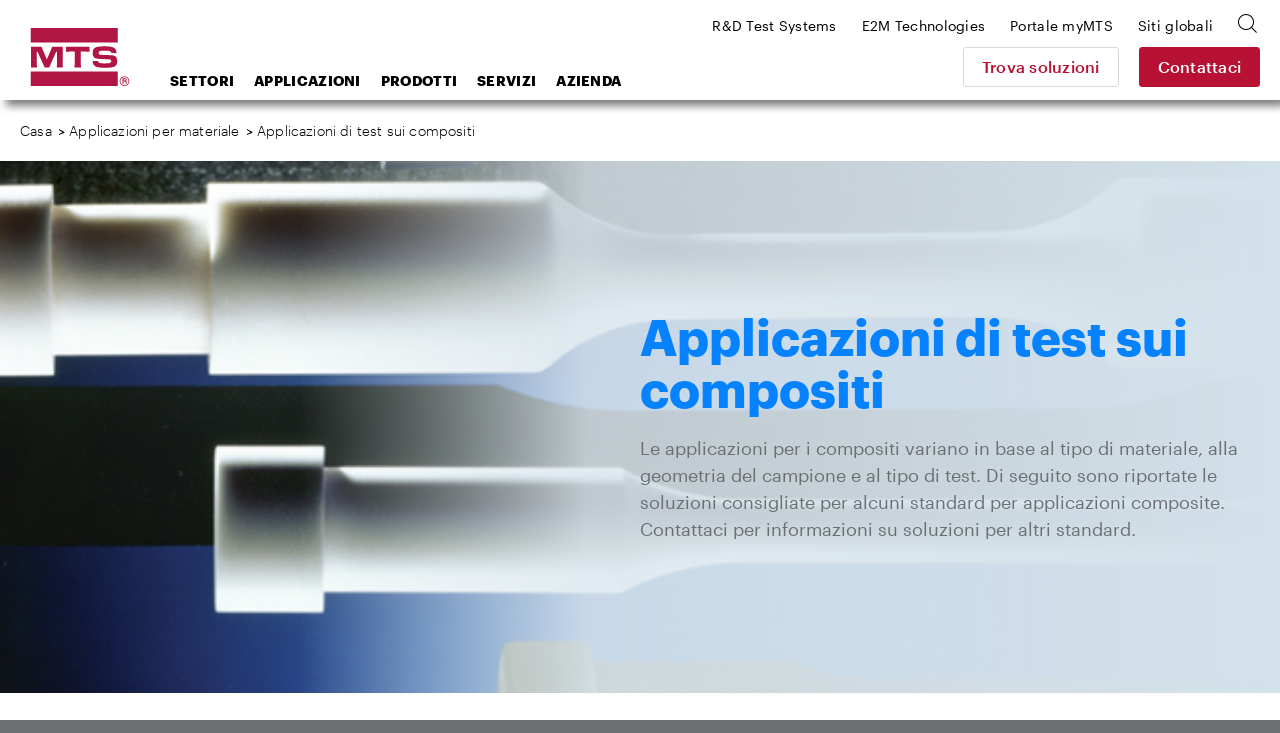

--- FILE ---
content_type: text/html; charset=utf-8
request_url: https://www.mts.com/it/applications/materials/materials/composites
body_size: 23034
content:


<!DOCTYPE html>
<html>
<head>
    <!-- Begin BrightEdge -->
    
<!-- be_ixf, sdk, gho-->
<meta name="be:sdk" content="dotnet_sdk_1.4.18" />
<meta name="be:timer" content="15ms" />
<meta name="be:orig_url" content="https://www.mts.com/it/applications/materials/materials/composites" />
<meta name="be:capsule_url" content="https://ixfd-api.bc0a.com/api/ixf/1.0.0/get_capsule/f00000000235252/01677390288" />
<meta name="be:norm_url" content="https://www.mts.com/it/applications/materials/materials/composites" />
<meta name="be:api_dt" content="py_2022; pm_11; pd_07; ph_10; pmh_48; p_epoch:1667846918628" />
<meta name="be:mod_dt" content="py_2022; pm_11; pd_07; ph_10; pmh_48; p_epoch:1667846918628" />
<meta name="be:messages" content="0" />

    <script>
      (function() {
      var bec = document.createElement('script');
      bec.type = 'text/javascript';
      bec.async = true;
      bec.setAttribute("data-id", "bec");
      bec.setAttribute("org-id", "f00000000235252");
      bec.setAttribute("domain", ".mts.com");
      bec.setAttribute("session-timeout", 86400000);
      bec.src = document.location.protocol + '//cdn.b0e8.com/conv_v3.js';
      var s = document.getElementsByTagName('script')[0];
      s.parentNode.insertBefore(bec, s);
})();
</script>


    <!-- End BrightEdge -->
    
<!-- Google Tag Manager -->
<script>(function(w,d,s,l,i){w[l]=w[l]||[];w[l].push({'gtm.start':
new Date().getTime(),event:'gtm.js'});var f=d.getElementsByTagName(s)[0],
j=d.createElement(s),dl=l!='dataLayer'?'&l='+l:'';j.async=true;j.src=
'https://www.googletagmanager.com/gtm.js?id='+i+dl+ '&gtm_auth=VLlOC3Nf9JDgPhX1q1molg&gtm_preview=env-1&gtm_cookies_win=x';f.parentNode.insertBefore(j,f);
})(window,document,'script','dataLayer','GTM-T7WNV47');</script>
<!-- End Google Tag Manager -->
    
<style>
nav.site-footer__menu
{
border-bottom: none !important;
margin: 0;
height: 0;
padding: 0;
}
</style>
    

<title>Applicazioni di test sui compositi MTS</title>

<meta name="description" content="Sistemi e soluzioni di prova per applicazioni di prova su compositi.">
<meta name="keywords" content="test su compositi, prova su compositi, PMC">

    <meta property="og:title" content="MTS">
    <meta name="twitter:title" content="MTS">

    <meta property="og:description" content="MTS provides testing systems, mechanical testing systems, simulation systems and sensing solutions to researchers, developers and manufacturers worldwide.">
    <meta name="twitter:description" content="MTS provides testing systems, mechanical testing systems, simulation systems and sensing solutions to researchers, developers and manufacturers worldwide.">

    <meta property="og:image" content="/-/media/Images/Generic-Images/image-placeholder.jpg?as=1">
    <meta name="twitter:image" content="/-/media/Images/Generic-Images/image-placeholder.jpg?as=1">

    <meta property="og:url" content="www.mts.com">
    <meta name="twitter:url" content="www.mts.com">

    <meta name="twitter:card" content="summary">

    <meta property="og:site_name" content="MTS">
    <meta name="twitter:site" content="MTS">


    <link rel="canonical" href="https://www.mts.com/it/applications/materials/materials/composites" />
        <link rel="alternate" hreflang="x-default" href="https://www.mts.com/en/applications/materials/materials/composites" />
        <link rel="alternate" hreflang="pt-BR" href="https://www.mts.com/br/applications/materials/materials/composites" />
        <link rel="alternate" hreflang="de-DE" href="https://www.mts.com/de/applications/materials/materials/composites" />
        <link rel="alternate" hreflang="en" href="https://www.mts.com/en/applications/materials/materials/composites" />
        <link rel="alternate" hreflang="fr-FR" href="https://www.mts.com/fr/applications/materials/materials/composites" />
        <link rel="alternate" hreflang="en-IN" href="https://www.mts.com/in/applications/materials/materials/composites" />
        <link rel="alternate" hreflang="it-IT" href="https://www.mts.com/it/applications/materials/materials/composites" />
        <link rel="alternate" hreflang="ja-JP" href="https://www.mts.com/jp/applications/materials/materials/composites" />
        <link rel="alternate" hreflang="ko-KR" href="https://www.mts.com/ko/applications/materials/materials/composites" />
        <link rel="alternate" hreflang="es-MX" href="https://www.mts.com/la/applications/materials/materials/composites" />
        <link rel="alternate" hreflang="zh-CN" href="https://www.mtschina.com/applications/materials/materials/composites" />


    <link rel="apple-touch-icon" sizes="180x180" href="/assets/images/favicons/apple-touch-icon.png">
    <link rel="icon" type="image/png" sizes="32x32" href="/assets/images/favicons/favicon-32x32.png">
    <link rel="icon" type="image/png" sizes="16x16" href="/assets/images/favicons/favicon-16x16.png">
    <link rel="manifest" href="/mts.site.manifest.json">
    <link rel="mask-icon" href="/assets/images/favicons/safari-pinned-tab.svg" color="#b01543">
    <meta name="apple-mobile-web-app-title" content="MTS">
    <meta name="application-name" content="MTS">
    <meta name="msapplication-TileColor" content="#b01543">
    <meta name="theme-color" content="#b01543">
    <meta charset="UTF-8">
    <meta name="viewport" content="width=device-width, initial-scale=1.0" />
    <meta http-equiv="X-UA-Compatible" content="IE=edge">
    <link href="/dist/css/style.min.css?ver=638997066169645381" rel="stylesheet" />
</head>
<body class="">
    
    
<!-- Google Tag Manager (noscript) -->
<noscript><iframe src="https://www.googletagmanager.com/ns.html?id=GTM-T7WNV47&gtm_auth=VLlOC3Nf9JDgPhX1q1molg&gtm_preview=env-1&gtm_cookies_win=x"
height="0" width="0" style="display:none;visibility:hidden"></iframe></noscript>
<!-- End Google Tag Manager (noscript) -->
    
<header class="site-header">
    <div class="site-header__inner">
            <a class="site-header__logo" href="https://www.mts.com/it">
        <img src="/-/media/global/mts-logo.svg?as=1&amp;la=it-IT&amp;h=58&amp;w=58&amp;mw=58&amp;hash=7CEE4B6BC5487CAFF95EDA183E4665FC" class="test-sim__logo" alt="" />
    </a>


<a href="/it/contact-us" class="site-header__button button--secondary" >Contattaci</a>        
        <a class="site-header__nav-toggle" href="JavaScript:void(0);" aria-controls="header-menu" aria-expanded="false" aria-label="menu">
            <div class="bar bar-top"></div>
            <div class="bar bar-middle"></div>
            <div class="bar bar-bottom"></div>
        </a>
        <div class="site-header__nav">
            <div class="search-box">
    <div class="search-box__inner">
        <form id="mts-search-form">
            <input type="hidden" class="mts-search-form--searchPage" value="https://www.mts.com/it/site-search" />
            <div class="mts-form__field has-icon has-submit">
                <div class="mts-form__field-inner">
                    <i class="icon-search-bold"></i>
                    <input class="search-box__input" type="text" placeholder="Cerca nel sito" />
                    <input type="submit" value="Vai" />
                </div>
            </div>
            <a class="search-box__close"><i class="icon-x"></i></a>
        </form>
    </div>
</div>



            
<nav class="site-header__nav-main">
    <ul>
            <li class="menu-item-has-children">
<a href="javascript:#" >Settori</a>                                    <ul class="sub-menu">
                                <li class="menu-item-has-children first-item ">
<a href="/it/industries/automotive" >Settore automobilistico</a>                                    <ul class="sub-menu">
                                            <li>
<a href="/it/industries/automotive/passenger-cars-light-trucks" >Macchine per trasporto passeggeri e camion leggeri</a>                                            </li>
                                            <li>
<a href="/it/industries/automotive/driver-assisted-autonomous-vehicles" >Guida assistita e veicoli autonomi</a>                                            </li>
                                            <li>
<a href="/it/industries/automotive/electric-new-energy-vehicles" >Veicoli elettrici e a nuova energia</a>                                            </li>
                                            <li>
<a href="/it/industries/automotive/heavy-trucks-commercial-vehicles" >Camion pesanti e veicoli commerciali</a>                                            </li>
                                            <li>
<a href="/it/industries/automotive/off-highway-vehicles" >Veicoli fuoristrada (OHV)</a>                                            </li>
                                            <li>
<a href="/it/industries/automotive/racing-motorsports" >Da corsa e sport motoristici</a>                                            </li>
                                            <li>
<a href="/it/industries/automotive/recreational-vehicles" >Veicoli ricreativi</a>                                            </li>
                                            <li>
<a href="/it/industries/automotive/motorcycles" >Motociclette</a>                                            </li>
                                    </ul>
                                    <div class="menu-promo">
    <div class="card--nav">
        <div class="card card--has-bgimage">
            <div class="card__inner">
                <div class="card__image" style="background-image: url(/-/media/ground_vehicles/industry/case-study-photos/auto-factoid-tile.jpg?as=1&amp;mh=414&amp;la=it-IT&amp;h=414&amp;w=652&amp;mw=655&amp;hash=9FF740A6BB464F55EA7D2E9C07379A76)">
<a href="/it/industries/automotive" >Automotive</a>                </div>
                <div class="card__content">
                    <h3>
<a href="/it/industries/automotive" >                            <span class="has-arrow">
                                Settore automobilistico
                            </span>
</a>                    </h3>
                </div>
                <div class="card__proof">
                        <div class="card__proof-stat">
                            <p>
                                <span>320</span>
                                km/h
                            </p>
                        </div>
                    <div class="card__proof-content">
                        <p>
                            la carreggiata piana consente una replica precisa delle manovre in curva degli sport motoristici
                        </p>
<a href="/it/articles/automotive/case-study-ntrc" >Leggi il caso di studio</a>                    </div>
                </div>
            </div>
        </div>
    </div>
</div>


                                </li>
                                <li class="menu-item-has-children  ">
<a href="/it/industries/materials" >Materiali</a>                                    <ul class="sub-menu">
                                            <li>
<a href="/it/industries/materials/aerospace-materials" >Test dei materiali aerospaziali</a>                                            </li>
                                            <li>
<a href="/it/industries/materials/automotive-materials" >Test dei materiali automobilistici</a>                                            </li>
                                            <li>
<a href="/it/industries/materials/metals" >Metalli</a>                                            </li>
                                            <li>
<a href="/it/industries/materials/composites" >Materiali compositi</a>                                            </li>
                                            <li>
<a href="/it/industries/materials/plastics" >Materie plastiche</a>                                            </li>
                                            <li>
<a href="/it/industries/materials/rubber-elastomers" >Gomma ed elastomeri</a>                                            </li>
                                            <li>
<a href="/it/industries/materials/adhesives" >Adesivi</a>                                            </li>
                                            <li>
<a href="/it/industries/materials/concrete-rock" >Cemento e roccia</a>                                            </li>
                                            <li>
<a href="/it/industries/materials/ceramics-glass" >Ceramica e vetro</a>                                            </li>
                                            <li>
<a href="/it/industries/materials/textiles" >Tessili</a>                                            </li>
                                            <li>
<a href="/it/industries/materials/wood" >Legno</a>                                            </li>
                                            <li>
<a href="/it/industries/materials/paper-products" >Prodotti in carta</a>                                            </li>
                                            <li>
<a href="/it/industries/materials/universities" >Università</a>                                            </li>
                                    </ul>
                                    <div class="menu-promo">
    <div class="card--nav">
        <div class="card card--has-bgimage">
            <div class="card__inner">
                <div class="card__image" style="background-image: url(/-/media/materials/industry/tile-images/materials-factoid-tile.jpg?as=1&amp;mh=414&amp;la=it-IT&amp;h=414&amp;w=652&amp;mw=655&amp;hash=59935C7292DFA40EFD5D8BA3D79DDAD8)">
<a href="/it/industries/materials" >Materials</a>                </div>
                <div class="card__content">
                    <h3>
<a href="/it/industries/materials" >                            <span class="has-arrow">
                                Materiali
                            </span>
</a>                    </h3>
                </div>
                <div class="card__proof">
                        <div class="card__proof-stat">
                            <p>
                                <span>1500 </span>
                                Gradi Celsius
                            </p>
                        </div>
                    <div class="card__proof-content">
                        <p>
                            soluzioni per testare leghe, materiali compositi, ceramiche e polimeri ad alta temperatura
                        </p>
<a href="/it/articles/materials/high-temp-tradeoffs" >Leggi l'articolo</a>                    </div>
                </div>
            </div>
        </div>
    </div>
</div>


                                </li>
                                <li class="menu-item-has-children  ">
<a href="/it/industries/aerospace" >Aerospaziale</a>                                    <ul class="sub-menu">
                                            <li>
<a href="/it/industries/aerospace/fixed-wing-aircraft" >Velivoli ad ala fissa</a>                                            </li>
                                            <li>
<a href="/it/industries/aerospace/rotorcraft" >Elicotteri e velivoli ad ali rotanti</a>                                            </li>
                                            <li>
<a href="/it/industries/aerospace/urban-air-mobility" >UAM (Urban Air Mobility)</a>                                            </li>
                                            <li>
<a href="/it/industries/aerospace/drone-delivery" >Delivery Drones</a>                                            </li>
                                            <li>
<a href="/it/industries/aerospace/supersonic-aircraft" >Supersonic Aircraft</a>                                            </li>
                                            <li>
<a href="/it/industries/aerospace/space-structures" >Strutture spaziali</a>                                            </li>
                                    </ul>
                                    <div class="menu-promo">
    <div class="card--nav">
        <div class="card card--has-bgimage">
            <div class="card__inner">
                <div class="card__image" style="background-image: url(/-/media/aerospace/industry/aero-factoid_tile.jpg?as=1&amp;mh=414&amp;la=it-IT&amp;h=414&amp;w=652&amp;mw=655&amp;hash=505AEB281FE0A6001E86422C2E19325F)">
<a href="/it/industries/aerospace" >Aerospace</a>                </div>
                <div class="card__content">
                    <h3>
<a href="/it/industries/aerospace" >                            <span class="has-arrow">
                                Aerospaziale
                            </span>
</a>                    </h3>
                </div>
                <div class="card__proof">
                        <div class="card__proof-stat">
                            <p>
                                <span>20%</span>
                                aumento
                            </p>
                        </div>
                    <div class="card__proof-content">
                        <p>
                            nella velocit&agrave; di test, utilizzando la tecnologia all&rsquo;avanguardia Cross Coupling Compensation
                        </p>
<a href="/it/articles/aerospace/using-c3-performance-to-accelerate-complex-structural-tests" >Leggi l'articolo</a>                    </div>
                </div>
            </div>
        </div>
    </div>
</div>


                                </li>
                                <li class="menu-item-has-children  ">
<a href="/it/industries/biomedical" >Biomedico</a>                                    <ul class="sub-menu">
                                            <li>
<a href="/it/industries/biomedical/orthopedic" >Ortopedico</a>                                            </li>
                                            <li>
<a href="/it/industries/biomedical/medical-devices" >Dispositivi medici</a>                                            </li>
                                            <li>
<a href="/it/industries/biomedical/dental" >Odontoiatrico</a>                                            </li>
                                            <li>
<a href="/it/industries/biomedical/hospitals-universities" >Ospedali e università</a>                                            </li>
                                    </ul>
                                    <div class="menu-promo">
    <div class="card--nav">
        <div class="card card--has-bgimage">
            <div class="card__inner">
                <div class="card__image" style="background-image: url(/-/media/biomedical/industry/tile-images/89370521_Bio_668x424.jpg?as=1&amp;mh=414&amp;la=it-IT&amp;h=414&amp;w=652&amp;mw=655&amp;hash=92F293D839A7A4A52E17CE3FB3E46D5B)">
<a href="/it/industries/biomedical" >Biomedical</a>                </div>
                <div class="card__content">
                    <h3>
<a href="/it/industries/biomedical" >                            <span class="has-arrow">
                                Biomedicale
                            </span>
</a>                    </h3>
                </div>
                <div class="card__proof">
                        <div class="card__proof-stat">
                            <p>
                                <span>1</span>
                                su 1.000 bambini
                            </p>
                        </div>
                    <div class="card__proof-content">
                        <p>
                            avrà bisogno di un intervento chirurgico correttivo per la scoliosi
                        </p>
<a href="/it/articles/biomedical/case-study-itt" >Leggi il caso di studio</a>                    </div>
                </div>
            </div>
        </div>
    </div>
</div>


                                </li>
                                <li class="menu-item-has-children  ">
<a href="/it/industries/civil-engineering" >Ingegneria civile</a>                                    <ul class="sub-menu">
                                            <li>
<a href="/it/industries/civil-engineering/multi-hazard" >Ingegneria multi-rischio</a>                                            </li>
                                            <li>
<a href="/it/industries/civil-engineering/seismic" >Ingegneria sismica</a>                                            </li>
                                            <li>
<a href="/it/industries/civil-engineering/structural" >Ingegneria strutturale</a>                                            </li>
                                    </ul>
                                    <div class="menu-promo">
    <div class="card--nav">
        <div class="card card--has-bgimage">
            <div class="card__inner">
                <div class="card__image" style="background-image: url(/-/media/civil-engineering/industry/case-study-images/civil-factoid-tile.jpg?as=1&amp;mh=414&amp;la=it-IT&amp;h=414&amp;w=652&amp;mw=655&amp;hash=F25C538DED78B702A61347A38BEBC1A1)">
<a href="/it/industries/civil-engineering" >Civil Engineering</a>                </div>
                <div class="card__content">
                    <h3>
<a href="/it/industries/civil-engineering" >                            <span class="has-arrow">
                                Ingegneria civile
                            </span>
</a>                    </h3>
                </div>
                <div class="card__proof">
                        <div class="card__proof-stat">
                            <p>
                                <span>1.32</span>
                                milioni di sterline
                            </p>
                        </div>
                    <div class="card__proof-content">
                        <p>
                            la capacit&agrave; di forza consente di testare provini di dimensioni molto grandi fino al cedimento
                        </p>
<a href="/it/articles/civil-engineering/case-study-uofm" >Leggi il caso di studio</a>                    </div>
                </div>
            </div>
        </div>
    </div>
</div>


                                </li>
                                <li class="menu-item-has-children  ">
<a href="/it/industries/rock-geomechanics" >Geomeccanica roccia</a>                                    <ul class="sub-menu">
                                            <li>
<a href="/it/industries/rock-geomechanics/fossil-fuels" >Combustibili fossili</a>                                            </li>
                                            <li>
<a href="/it/industries/rock-geomechanics/geothermal-energy" >Energia geotermica</a>                                            </li>
                                            <li>
<a href="/it/industries/rock-geomechanics/mining" >Attività mineraria</a>                                            </li>
                                            <li>
<a href="/it/industries/rock-geomechanics/construction" >Edilizia</a>                                            </li>
                                            <li>
<a href="/it/industries/rock-geomechanics/carbon-sequestration" >Sequestro del carbonio</a>                                            </li>
                                            <li>
<a href="/it/industries/rock-geomechanics/research" >Ricerca</a>                                            </li>
                                    </ul>
                                    <div class="menu-promo">
    <div class="card--nav">
        <div class="card card--has-bgimage">
            <div class="card__inner">
                <div class="card__image" style="background-image: url(/-/media/rock_geomechanics/industry/tile-images/Concrete_668x424.jpg?as=1&amp;mh=414&amp;la=it-IT&amp;h=414&amp;w=652&amp;mw=655&amp;hash=5DA7E217842C4A2B1723DACE91EBBA97)">
<a href="/it/industries/rock-geomechanics" >Rock Geomechanics</a>                </div>
                <div class="card__content">
                    <h3>
<a href="/it/industries/rock-geomechanics" >                            <span class="has-arrow">
                                Roccia e geomeccanica
                            </span>
</a>                    </h3>
                </div>
                <div class="card__proof">
                        <div class="card__proof-stat">
                            <p>
                                <span>3x</span>
                                più forte
                            </p>
                        </div>
                    <div class="card__proof-content">
                        <p>
                            i materiali in cemento consentono di sostenere carichi più elevati
                        </p>
<a href="/it/articles/civil-engineering/case-study-uoftoronto" >Leggi il caso di studio</a>                    </div>
                </div>
            </div>
        </div>
    </div>
</div>


                                </li>
                                <li class="menu-item-has-children  ">
<a href="/it/industries/energy" >Energia</a>                                    <ul class="sub-menu">
                                            <li>
<a href="/it/industries/energy/wind" >Energia eolica</a>                                            </li>
                                            <li>
<a href="/it/industries/energy/oil-gas" >Olio & Gas</a>                                            </li>
                                    </ul>
                                    <div class="menu-promo">
    <div class="card--nav">
        <div class="card card--has-bgimage">
            <div class="card__inner">
                <div class="card__image" style="background-image: url(/-/media/energy/industry/article-and-case-study-photos/energy-factoid-1.jpg?as=1&amp;mh=414&amp;la=it-IT&amp;h=414&amp;w=652&amp;mw=655&amp;hash=2C932414AFAAF8C06BE32675BFC3EB34)">
<a href="/it/industries/energy" >Energy</a>                </div>
                <div class="card__content">
                    <h3>
<a href="/it/industries/energy" >                            <span class="has-arrow">
                                Energia
                            </span>
</a>                    </h3>
                </div>
                <div class="card__proof">
                        <div class="card__proof-stat">
                            <p>
                                <span>56</span>
                                MNm
                            </p>
                        </div>
                    <div class="card__proof-content">
                        <p>
                            di capacit&agrave; del momento di ribaltamento consente di testare la trasmissione delle pi&ugrave; grandi turbine
                        </p>
<a href="/it/articles/energy/ore-catapult-ntl" >Leggi l'articolo</a>                    </div>
                </div>
            </div>
        </div>
    </div>
</div>


                                </li>
                                <li class="menu-item-has-children  ">
<a href="/it/industries/rail" >Ferrovie</a>                                    <ul class="sub-menu">
                                            <li>
<a href="/it/industries/rail/commuter-trains" >Treni suburbani</a>                                            </li>
                                            <li>
<a href="/it/industries/rail/freight-trains" >Treni merci</a>                                            </li>
                                            <li>
<a href="/it/industries/rail/high-speed-trains" >Treni ad alta velocità</a>                                            </li>
                                    </ul>
                                    <div class="menu-promo">
    <div class="card--nav">
        <div class="card card--has-bgimage">
            <div class="card__inner">
                <div class="card__image" style="background-image: url(/-/media/rail/Industry/articles/rail-factoid-tile.jpg?as=1&amp;mh=414&amp;la=it-IT&amp;h=414&amp;w=652&amp;mw=655&amp;hash=E79C4FA8C5B4534A36842805B02E57DB)">
<a href="/it/industries/rail" >Rail</a>                </div>
                <div class="card__content">
                    <h3>
<a href="/it/industries/rail" >                            <span class="has-arrow">
                                Ferrovie
                            </span>
</a>                    </h3>
                </div>
                <div class="card__proof">
                        <div class="card__proof-stat">
                            <p>
                                <span>550</span>
                                km/h
                            </p>
                        </div>
                    <div class="card__proof-content">
                        <p>
                            il sistema di test consente studi in laboratorio di ambienti operativi ferroviari ad alta velocità
                        </p>
<a href="/it/articles/rail/high-performance-pantograph" >Leggi l'articolo</a>                    </div>
                </div>
            </div>
        </div>
    </div>
</div>


                                </li>
                    </ul>
            </li>
            <li class="menu-item-has-children">
<a href="javascript:#" >Applicazioni</a>                                    <ul class="sub-menu">
                                <li class="sub-menu__title">
                                    Applicazioni per materiali
                                </li>
                                    <li class="menu-item-has-children after-title first-item">
<a href="/it/applications/materials/test-type" >Tipo di test</a>                                            <ul class="sub-menu">
                                                    <li>
<a href="/it/applications/materials/test-type/tension" >Tensione</a>                                                    </li>
                                                    <li>
<a href="/it/applications/materials/test-type/compression" >Compressione</a>                                                    </li>
                                                    <li>
<a href="/it/applications/materials/test-type/fatigue-fracture" >Fatica e frattura</a>                                                    </li>
                                                    <li>
<a href="/it/applications/materials/test-type/flexure-bend" >Flessione e piegatura</a>                                                    </li>
                                                    <li>
<a href="/it/applications/materials/test-type/shear-peel-tear" >Taglio, distacco e lacerazione</a>                                                    </li>
                                                    <li>
<a href="/it/applications/materials/test-type/torsion" >Torsione</a>                                                    </li>
                                                    <li>
<a href="/it/applications/materials/test-type/non-contacting-strain" >Misurazione della deformazione senza contatto</a>                                                    </li>
                                                    <li>
<a href="/it/applications/materials/test-type/high-temperature" >Alte temperature</a>                                                    </li>
                                                    <li>
<a href="/it/applications/materials/test-type/bi-axial-multi-axial" >Bi-assiale e multi-assiale</a>                                                    </li>
                                                    <li>
<a href="/it/applications/materials/test-type/high-rate" >Alta percentuale</a>                                                    </li>
                                                    <li>
<a href="/it/applications/materials/test-type/dynamic-mechanical-analysis" >Analisi di meccanica dinamica</a>                                                    </li>
                                                                                            </ul>
        <div class="menu-promo">
<div class="card--nav">
    <div class="card card--has-bgimage">
        <div class="card__inner">
                <div class="card__image" style="background-image: url(/-/media/materials/industry/tile-images/66812_specimens_668x424.jpg?as=1&amp;mh=414&amp;la=it-IT&amp;h=414&amp;w=652&amp;mw=655&amp;hash=36DBBA4FC2F11D7C8ABE8415ADA46678);">
<a href="/it/applications/materials/materials" ></a>                </div>

            <div class="card__content">
                <h3>
<a href="/it/applications/materials/materials" >                        <span class="has-arrow">
                            Applicazioni dei materiali per materiale
                        </span>
</a>                </h3>
            </div>
        </div>
    </div>
</div>

            <div class="card card--nav">
    <div class="card__inner">
        <div class="card__content">
            <h3>
<a href="/it/solution-finder" >                    <span class="has-arrow">
                        Trova soluzioni
                    </span>
</a>            </h3>
        </div>
        <div class="card__proof">
            <div class="card__proof-content">
                <p>Cerca Materiale per test, Tipo di test o Standard di test per trovare rapidamente i prodotti pertinenti.</p>
            </div>
        </div>
    </div>
</div>
    


        </div>
                                    </li>
                                    <li class="menu-item-has-children after-title ">
<a href="/it/applications/materials/test-standard" >Standard di test</a>                                            <ul class="sub-menu">
                                                    <li>
<a href="/it/applications/materials/test-standard/astm" >Standard di test ASTM</a>                                                    </li>
                                                    <li>
<a href="/it/applications/materials/test-standard/iso" >Standard di test ISO</a>                                                    </li>
                                                    <li>
<a href="/it/applications/materials/test-standard/en" >Standard di test EN</a>                                                    </li>
                                                                                            </ul>
        <div class="menu-promo">
<div class="card--nav">
    <div class="card card--has-bgimage">
        <div class="card__inner">
                <div class="card__image" style="background-image: url(/-/media/materials/industry/tile-images/66812_specimens_668x424.jpg?as=1&amp;mh=414&amp;la=it-IT&amp;h=414&amp;w=652&amp;mw=655&amp;hash=36DBBA4FC2F11D7C8ABE8415ADA46678);">
<a href="/it/applications/materials/materials" ></a>                </div>

            <div class="card__content">
                <h3>
<a href="/it/applications/materials/materials" >                        <span class="has-arrow">
                            Applicazioni dei materiali per materiale
                        </span>
</a>                </h3>
            </div>
        </div>
    </div>
</div>

            <div class="card card--nav">
    <div class="card__inner">
        <div class="card__content">
            <h3>
<a href="/it/solution-finder" >                    <span class="has-arrow">
                        Trova soluzioni
                    </span>
</a>            </h3>
        </div>
        <div class="card__proof">
            <div class="card__proof-content">
                <p>Cerca Materiale per test, Tipo di test o Standard di test per trovare rapidamente i prodotti pertinenti.</p>
            </div>
        </div>
    </div>
</div>
    


        </div>
                                    </li>
                                    <li class="menu-item-has-children after-title ">
<a href="/it/applications/materials/materials" >Materiali</a>                                            <ul class="sub-menu">
                                                    <li>
<a href="/it/applications/materials/materials/metals" >Metalli</a>                                                    </li>
                                                    <li>
<a href="/it/applications/materials/materials/composites" >Materiali compositi</a>                                                    </li>
                                                    <li>
<a href="/it/applications/materials/materials/plastics" >Materie plastiche</a>                                                    </li>
                                                    <li>
<a href="/it/applications/materials/materials/rubber-elastomers" >Gomma ed elastomeri</a>                                                    </li>
                                                    <li>
<a href="/it/applications/materials/materials/adhesives" >Adesivi</a>                                                    </li>
                                                    <li>
<a href="/it/applications/materials/materials/fasteners-welds" >Dispositivi di fissaggio e saldature</a>                                                    </li>
                                                    <li>
<a href="/it/applications/materials/materials/concrete-rock" >Cemento e roccia</a>                                                    </li>
                                                    <li>
<a href="/it/applications/materials/materials/ceramics-glass" >Ceramica e vetro</a>                                                    </li>
                                                    <li>
<a href="/it/applications/materials/materials/wood-paper-products" >Prodotti in legno e cartacei</a>                                                    </li>
                                                    <li>
<a href="/it/applications/materials/materials/additive-manufacturing" >Produzione additiva</a>                                                    </li>
                                                                                            </ul>
        <div class="menu-promo">
<div class="card--nav">
    <div class="card card--has-bgimage">
        <div class="card__inner">
                <div class="card__image" style="background-image: url(/-/media/materials/industry/tile-images/66812_specimens_668x424.jpg?as=1&amp;mh=414&amp;la=it-IT&amp;h=414&amp;w=652&amp;mw=655&amp;hash=36DBBA4FC2F11D7C8ABE8415ADA46678);">
<a href="/it/applications/materials/materials" ></a>                </div>

            <div class="card__content">
                <h3>
<a href="/it/applications/materials/materials" >                        <span class="has-arrow">
                            Applicazioni dei materiali per materiale
                        </span>
</a>                </h3>
            </div>
        </div>
    </div>
</div>

            <div class="card card--nav">
    <div class="card__inner">
        <div class="card__content">
            <h3>
<a href="/it/solution-finder" >                    <span class="has-arrow">
                        Trova soluzioni
                    </span>
</a>            </h3>
        </div>
        <div class="card__proof">
            <div class="card__proof-content">
                <p>Cerca Materiale per test, Tipo di test o Standard di test per trovare rapidamente i prodotti pertinenti.</p>
            </div>
        </div>
    </div>
</div>
    


        </div>
                                    </li>
                                <li class="menu-item-has-children  ">
<a href="/it/applications/automotive" >Applicazioni automobilistiche</a>                                    <ul class="sub-menu">
                                            <li>
<a href="/it/applications/automotive/ev-batteries" >Batteria EV</a>                                            </li>
                                            <li>
<a href="/it/applications/automotive/full-vehicle" >Veicolo completo</a>                                            </li>
                                            <li>
<a href="/it/applications/automotive/axle-suspension" >Asse e sospensione </a>                                            </li>
                                            <li>
<a href="/it/applications/automotive/steering-system" >Sistema di sterzo</a>                                            </li>
                                            <li>
<a href="/it/applications/automotive/drivetrain" >Trasmissione</a>                                            </li>
                                            <li>
<a href="/it/applications/automotive/dampers" >Ammortizzatori</a>                                            </li>
                                            <li>
<a href="/it/applications/automotive/elastomeric-mounts-bushings" >Supporti e boccole elastomerici</a>                                            </li>
                                            <li>
<a href="/it/applications/automotive/tires" >Pneumatici </a>                                            </li>
                                            <li>
<a href="/it/applications/automotive/exhaust-system" >Sistema di scarico</a>                                            </li>
                                            <li>
<a href="/it/applications/automotive/body-mounted-components" >Componenti montati sul corpo</a>                                            </li>
                                            <li>
<a href="/it/applications/automotive/cooling-system-components" >Componenti del sistema di raffreddamento</a>                                            </li>
                                            <li>
<a href="/it/applications/automotive/transportation-packaging" >Imballaggio e trasporto</a>                                            </li>
                                            <li>
<a href="/it/applications/automotive/motorcycle" >Motociclette</a>                                            </li>
                                            <li>
<a href="/it/applications/automotive/farm-construction-off-highway-vehicles" >Settore agricolo, edilizia, veicoli fuoristrada (OHV)</a>                                            </li>
                                    </ul>
                                            <div class="menu-promo">
<div class="card--nav">
    <div class="card card--has-bgimage">
        <div class="card__inner">
                <div class="card__image" style="background-image: url(/-/media/ground_vehicles/products/K-and-C-systems/66490_KC_668x424.jpg?as=1&amp;mh=414&amp;la=it-IT&amp;h=414&amp;w=652&amp;mw=655&amp;hash=441BCB9AD906AAF7A4D5DCBE164320D4);">
<a href="/it/applications/automotive" ></a>                </div>

            <div class="card__content">
                <h3>
<a href="/it/applications/automotive" >                        <span class="has-arrow">
                            Settore automobilistico
                        </span>
</a>                </h3>
            </div>
        </div>
    </div>
</div>

            <div class="card card--nav">
    <div class="card__inner">
        <div class="card__content">
            <h3>
<a href="/it/solution-finder" >                    <span class="has-arrow">
                        Trova soluzioni
                    </span>
</a>            </h3>
        </div>
        <div class="card__proof">
            <div class="card__proof-content">
                <p>Cerca Materiale per test, Tipo di test o Standard di test per trovare rapidamente i prodotti pertinenti.</p>
            </div>
        </div>
    </div>
</div>
    


        </div>

                                </li>
                                <li class="menu-item-has-children  ">
<a href="/it/applications/aerospace" >Applicazioni aerospaziali</a>                                    <ul class="sub-menu">
                                            <li>
<a href="/it/applications/aerospace/complete-full-scale-structures" >Strutture complete a grandezza naturale</a>                                            </li>
                                            <li>
<a href="/it/applications/aerospace/sub-assemblies" >Sub-Assemblies</a>                                            </li>
                                            <li>
<a href="/it/applications/aerospace/sub-systems" >Sub-Systems</a>                                            </li>
                                            <li>
<a href="/it/applications/aerospace/flight-control-systems" >Sistemi di controllo di volo</a>                                            </li>
                                            <li>
<a href="/it/applications/aerospace/airframe-components" >Componenti della cellula</a>                                            </li>
                                            <li>
<a href="/it/applications/aerospace/rotorcraft-components" >Componenti dell'ala rotante</a>                                            </li>
                                            <li>
<a href="/it/applications/aerospace/gas-turbine-engine-components" >Componenti del motore a turbina a gas</a>                                            </li>
                                    </ul>
                                            <div class="menu-promo">
<div class="card--nav">
    <div class="card card--has-bgimage">
        <div class="card__inner">
                <div class="card__image" style="background-image: url(/-/media/aerospace/products/aeropro-software/aero-app_668x424.jpg?as=1&amp;mh=414&amp;la=it-IT&amp;h=414&amp;w=652&amp;mw=655&amp;hash=49CA8DC1C29901A57D6F23C0E7E834FC);">
<a href="/it/applications/aerospace" ></a>                </div>

            <div class="card__content">
                <h3>
<a href="/it/applications/aerospace" >                        <span class="has-arrow">
                            Aerospaziale
                        </span>
</a>                </h3>
            </div>
        </div>
    </div>
</div>

            <div class="card card--nav">
    <div class="card__inner">
        <div class="card__content">
            <h3>
<a href="/it/solution-finder" >                    <span class="has-arrow">
                        Trova soluzioni
                    </span>
</a>            </h3>
        </div>
        <div class="card__proof">
            <div class="card__proof-content">
                <p>Cerca Materiale per test, Tipo di test o Standard di test per trovare rapidamente i prodotti pertinenti.</p>
            </div>
        </div>
    </div>
</div>
    


        </div>

                                </li>
                                <li class="menu-item-has-children  ">
<a href="/it/applications/biomedical" >Applicazioni biomediche</a>                                    <ul class="sub-menu">
                                            <li>
<a href="/it/applications/biomedical/orthopedic" >Ortopedico</a>                                            </li>
                                            <li>
<a href="/it/applications/biomedical/biomechanical" >Biomeccanico</a>                                            </li>
                                            <li>
<a href="/it/applications/biomedical/medical-device" >Dispositivi medici</a>                                            </li>
                                            <li>
<a href="/it/applications/biomedical/biomaterial" >Biomateriale</a>                                            </li>
                                    </ul>
                                            <div class="menu-promo">
<div class="card--nav">
    <div class="card card--has-bgimage">
        <div class="card__inner">
                <div class="card__image" style="background-image: url(/-/media/biomedical/industry/tile-images/iStock_000015060102XX_spine_668x424.jpg?as=1&amp;mh=414&amp;la=it-IT&amp;h=414&amp;w=652&amp;mw=655&amp;hash=7EDD68AB645FE69B1CDCBF369A66FCFB);">
<a href="/it/applications/biomedical" ></a>                </div>

            <div class="card__content">
                <h3>
<a href="/it/applications/biomedical" >                        <span class="has-arrow">
                            Biomedico
                        </span>
</a>                </h3>
            </div>
        </div>
    </div>
</div>

            <div class="card card--nav">
    <div class="card__inner">
        <div class="card__content">
            <h3>
<a href="/it/solution-finder" >                    <span class="has-arrow">
                        Trova soluzioni
                    </span>
</a>            </h3>
        </div>
        <div class="card__proof">
            <div class="card__proof-content">
                <p>Cerca Materiale per test, Tipo di test o Standard di test per trovare rapidamente i prodotti pertinenti.</p>
            </div>
        </div>
    </div>
</div>
    


        </div>

                                </li>
                                <li class="menu-item-has-children  ">
<a href="/it/applications/civil-engineering" >Applicazioni di ingegneria civile</a>                                    <ul class="sub-menu">
                                            <li>
<a href="/it/applications/civil-engineering/civil-structures" >Strutture civili</a>                                            </li>
                                            <li>
<a href="/it/applications/civil-engineering/structural-sub-assemblies-components" >Componenti e sotto-assiemi strutturali</a>                                            </li>
                                            <li>
<a href="/it/applications/civil-engineering/non-structural-systems" >Sistemi non strutturali</a>                                            </li>
                                            <li>
<a href="/it/applications/civil-engineering/offshore-coastal-terrain-infrastructure" >Infrastrutture costiere e d'alto mare</a>                                            </li>
                                            <li>
<a href="/it/applications/civil-engineering/construction-materials" >Materiali da costruzione</a>                                            </li>
                                    </ul>
                                            <div class="menu-promo">
<div class="card--nav">
    <div class="card card--has-bgimage">
        <div class="card__inner">
                <div class="card__image" style="background-image: url(/-/media/civil-engineering/products/Civil-Modular-Components/civil-hero2_668x424.jpg?as=1&amp;mh=414&amp;la=it-IT&amp;h=414&amp;w=652&amp;mw=655&amp;hash=6609B769178B967FF50E35B5B63F9B3A);">
<a href="/it/applications/civil-engineering" ></a>                </div>

            <div class="card__content">
                <h3>
<a href="/it/applications/civil-engineering" >                        <span class="has-arrow">
                            Ingegneria civile
                        </span>
</a>                </h3>
            </div>
        </div>
    </div>
</div>

            <div class="card card--nav">
    <div class="card__inner">
        <div class="card__content">
            <h3>
<a href="/it/solution-finder" >                    <span class="has-arrow">
                        Trova soluzioni
                    </span>
</a>            </h3>
        </div>
        <div class="card__proof">
            <div class="card__proof-content">
                <p>Cerca Materiale per test, Tipo di test o Standard di test per trovare rapidamente i prodotti pertinenti.</p>
            </div>
        </div>
    </div>
</div>
    


        </div>

                                </li>
                                <li class="menu-item-has-children  ">
<a href="/it/applications/energy" >Applicazioni energetiche</a>                                    <ul class="sub-menu">
                                            <li>
<a href="/it/applications/energy/wind-turbine-testing" >Test per turbine eoliche</a>                                            </li>
                                            <li>
<a href="/it/applications/energy/oil-gas-pipeline/pipeline-connector-testing" >Oleodotti e gasdotti</a>                                            </li>
                                    </ul>
                                            <div class="menu-promo">
<div class="card--nav">
    <div class="card card--has-bgimage">
        <div class="card__inner">
                <div class="card__image" style="background-image: url(/-/media/energy/industry/remote-site-cards/Dual-Axis-Blade-Exciter-668x424.jpg?as=1&amp;mh=414&amp;la=it-IT&amp;h=414&amp;w=652&amp;mw=655&amp;hash=48875D584821BD10B9E4BF1A1B2B049C);">
<a href="/it/applications/energy" ></a>                </div>

            <div class="card__content">
                <h3>
<a href="/it/applications/energy" >                        <span class="has-arrow">
                            Energia
                        </span>
</a>                </h3>
            </div>
        </div>
    </div>
</div>

            <div class="card card--nav">
    <div class="card__inner">
        <div class="card__content">
            <h3>
<a href="/it/solution-finder" >                    <span class="has-arrow">
                        Trova soluzioni
                    </span>
</a>            </h3>
        </div>
        <div class="card__proof">
            <div class="card__proof-content">
                <p>Cerca Materiale per test, Tipo di test o Standard di test per trovare rapidamente i prodotti pertinenti.</p>
            </div>
        </div>
    </div>
</div>
    


        </div>

                                </li>
                                <li class="menu-item-has-children  ">
<a href="/it/applications/rock-geomechanics" >Applicazioni su roccia e di geomeccanica</a>                                    <ul class="sub-menu">
                                            <li>
<a href="/it/applications/rock-geomechanics/fossil-fuels" >Combustibili fossili</a>                                            </li>
                                            <li>
<a href="/it/applications/rock-geomechanics/geothermal" >Geotermico</a>                                            </li>
                                            <li>
<a href="/it/applications/rock-geomechanics/nuclear-waste-storage" >Stoccaggio di rifiuti nucleari</a>                                            </li>
                                    </ul>
                                            <div class="menu-promo">
<div class="card--nav">
    <div class="card card--has-bgimage">
        <div class="card__inner">
                <div class="card__image" style="background-image: url(/-/media/global/tile-images/tile_geo.jpg?as=1&amp;mh=414&amp;la=it-IT&amp;h=412&amp;w=648&amp;mw=655&amp;hash=3EAF724434822EDD6B2E7526EC1E918C);">
<a href="/it/applications/rock-geomechanics" ></a>                </div>

            <div class="card__content">
                <h3>
<a href="/it/applications/rock-geomechanics" >                        <span class="has-arrow">
                            Roccia e geomeccanica
                        </span>
</a>                </h3>
            </div>
        </div>
    </div>
</div>

            <div class="card card--nav">
    <div class="card__inner">
        <div class="card__content">
            <h3>
<a href="/it/solution-finder" >                    <span class="has-arrow">
                        Trova soluzioni
                    </span>
</a>            </h3>
        </div>
        <div class="card__proof">
            <div class="card__proof-content">
                <p>Cerca Materiale per test, Tipo di test o Standard di test per trovare rapidamente i prodotti pertinenti.</p>
            </div>
        </div>
    </div>
</div>
    


        </div>

                                </li>
                                <li class="menu-item-has-children  ">
<a href="/it/applications/rail" >Applicazioni per rotaie</a>                                    <ul class="sub-menu">
                                            <li>
<a href="/it/applications/rail/rail-car-suspension-components" >Componenti di sospensioni di automotrici</a>                                            </li>
                                            <li>
<a href="/it/applications/rail/rail-car-coupler" >Accoppiamento per automotrici</a>                                            </li>
                                            <li>
<a href="/it/applications/rail/rail-car-wheels-rail" >Binari e ruote per automotrici</a>                                            </li>
                                            <li>
<a href="/it/applications/rail/rail-car-axles" >Assi per automotrici</a>                                            </li>
                                            <li>
<a href="/it/applications/rail/rail-car-bogies" >Carrelli per automotrici</a>                                            </li>
                                            <li>
<a href="/it/applications/rail/complete-rail-cars" >Automotrici complete</a>                                            </li>
                                            <li>
<a href="/it/applications/rail/rail-car-pantographs" >Pantografi per automotrici</a>                                            </li>
                                            <li>
<a href="/it/applications/rail/railway-track-road-bed" >Linea ferroviaria e sede stradale</a>                                            </li>
                                            <li>
<a href="/it/applications/rail/catenary-trolley-wire" >Catenaria e linea aerea</a>                                            </li>
                                    </ul>
                                            <div class="menu-promo">
<div class="card--nav">
    <div class="card card--has-bgimage">
        <div class="card__inner">
                <div class="card__image" style="background-image: url(/-/media/rail/Applications/railboogie_668x424.jpg?as=1&amp;mh=414&amp;la=it-IT&amp;h=414&amp;w=652&amp;mw=655&amp;hash=925D7029827906152BC9ED78EFF9A4F2);">
<a href="/it/applications/rail" ></a>                </div>

            <div class="card__content">
                <h3>
<a href="/it/applications/rail" >                        <span class="has-arrow">
                            Ferrovie
                        </span>
</a>                </h3>
            </div>
        </div>
    </div>
</div>

            <div class="card card--nav">
    <div class="card__inner">
        <div class="card__content">
            <h3>
<a href="/it/solution-finder" >                    <span class="has-arrow">
                        Trova soluzioni
                    </span>
</a>            </h3>
        </div>
        <div class="card__proof">
            <div class="card__proof-content">
                <p>Cerca Materiale per test, Tipo di test o Standard di test per trovare rapidamente i prodotti pertinenti.</p>
            </div>
        </div>
    </div>
</div>
    


        </div>

                                </li>
                    </ul>
            </li>
            <li class="menu-item-has-children">
<a href="javascript:#" >Prodotti</a>                                    <ul class="sub-menu">
                                <li class="menu-item-has-children first-item ">
<a href="/it/products/automotive" >Sistemi automobilistici</a>                                    <ul class="sub-menu">
                                            <li>
<a href="https://www.mts.com/en/products/automotive/interactive-lab" target="_blank" rel="noopener noreferrer" >Laboratorio Di Test Interattivo (Inglese)</a>                                            </li>
                                            <li>
<a href="/it/products/automotive/full-vehicle-test-systems" >Sistemi di test per veicoli completi</a>                                            </li>
                                            <li>
<a href="/it/products/automotive/subsystem-component-test-systems" >Sistemi di test di componenti e sottosistema</a>                                            </li>
                                            <li>
<a href="/it/products/automotive/tire-test-systems" >Sistemi di test per pneumatici</a>                                            </li>
                                            <li>
<a href="/it/products/automotive/damper-test-systems" >Sistemi di test degli ammortizzatori</a>                                            </li>
                                            <li>
<a href="/it/products/automotive/elastomer-test-systems" >Sistemi di test per elastomeri</a>                                            </li>
                                            <li>
<a href="/it/products/automotive/hybrid-simulation-solutions" >Soluzioni di simulazione ibrida</a>                                            </li>
                                            <li>
<a href="/it/products/automotive/automotive-modular-components" >Componenti modulari</a>                                            </li>
                                    </ul>
                                            <div class="menu-promo">
<div class="card--nav">
    <div class="card card--has-bgimage">
        <div class="card__inner">
                <div class="card__image" style="background-image: url(/-/media/ground_vehicles/products/flat-trac-dynamometer/autohero3_tile.jpg?as=1&amp;mh=414&amp;la=it-IT&amp;h=414&amp;w=632&amp;mw=655&amp;hash=B9A9C461647E17F1DD35AA62A29EE1D5);">
<a href="/it/products/automotive" ></a>                </div>

            <div class="card__content">
                <h3>
<a href="/it/products/automotive" >                        <span class="has-arrow">
                            Settore automobilistico
                        </span>
</a>                </h3>
            </div>
        </div>
    </div>
</div>

            <div class="card card--nav">
    <div class="card__inner">
        <div class="card__content">
            <h3>
<a href="/it/solution-finder" >                    <span class="has-arrow">
                        Trova soluzioni
                    </span>
</a>            </h3>
        </div>
        <div class="card__proof">
            <div class="card__proof-content">
                <p>Cerca Materiale per test, Tipo di test o Standard di test per trovare rapidamente i prodotti pertinenti.</p>
            </div>
        </div>
    </div>
</div>
    


        </div>

                                </li>
                                <li class="menu-item-has-children  ">
<a href="/it/products/materials" >Sistemi di test sui materiali</a>                                    <ul class="sub-menu">
                                            <li>
<a href="/it/products/materials/static-materials-test-systems" >Sistema di test materiali statici</a>                                            </li>
                                            <li>
<a href="/it/products/materials/dynamic-materials-test-systems" >Sistemi di test per materiali dinamici</a>                                            </li>
                                            <li>
<a href="/it/products/materials/extensometers" >Estensimetri</a>                                            </li>
                                            <li>
<a href="/it/products/materials/grips" >Morsetti</a>                                            </li>
                                            <li>
<a href="/it/products/materials/fixtures" >Infissi e piastre</a>                                            </li>
                                            <li>
<a href="/it/products/materials/chambers-furnaces" >Altoforni, camere e fluidi</a>                                            </li>
                                            <li>
<a href="/it/products/materials/high-temp-subsystems" >Sotto-sistemi ad alta temperatura e TMF</a>                                            </li>
                                            <li>
<a href="/it/products/materials/load-cells" >Celle di carico/trasduttori di forza</a>                                            </li>
                                            <li>
<a href="/it/products/software-monitoring/testsuite-software" >Software TestSuite™</a>                                            </li>
                                    </ul>
                                            <div class="menu-promo">
<div class="card--nav">
    <div class="card card--has-bgimage">
        <div class="card__inner">
                <div class="card__image" style="background-image: url(/-/media/materials/industry/case-study-tile-images/69530_furnace_668x424.jpg?as=1&amp;mh=414&amp;la=it-IT&amp;h=414&amp;w=652&amp;mw=655&amp;hash=84116AD1CD90B32A52BF99F5B11C5F1B);">
<a href="/it/products/materials" ></a>                </div>

            <div class="card__content">
                <h3>
<a href="/it/products/materials" >                        <span class="has-arrow">
                            Materiali
                        </span>
</a>                </h3>
            </div>
        </div>
    </div>
</div>

            <div class="card card--nav">
    <div class="card__inner">
        <div class="card__content">
            <h3>
<a href="/it/solution-finder" >                    <span class="has-arrow">
                        Trova soluzioni
                    </span>
</a>            </h3>
        </div>
        <div class="card__proof">
            <div class="card__proof-content">
                <p>Cerca Materiale per test, Tipo di test o Standard di test per trovare rapidamente i prodotti pertinenti.</p>
            </div>
        </div>
    </div>
</div>
    


        </div>

                                </li>
                                <li class="menu-item-has-children  ">
<a href="/it/products/aerospace" >Sistemi aerospaziali</a>                                    <ul class="sub-menu">
                                            <li>
<a href="/it/products/aerospace/turnkey-control-data-acquisition" >Acquisizione dati e controllo dell'assemblatore</a>                                            </li>
                                            <li>
<a href="/it/products/aerospace/turnkey-hydromechanical" >Distribuzione energetica e idromeccanica dell'assemblatore</a>                                            </li>
                                            <li>
<a href="/it/products/aerospace/test-article-safety" >Soluzioni di sicurezza per articoli di test</a>                                            </li>
                                            <li>
<a href="/it/products/aerospace/series-261-structural-pressure-test-controller" >Dispositivo di controllo di pressione strutturale Series 261</a>                                            </li>
                                            <li>
<a href="/it/products/materials/dynamic-materials-test-systems/high-force-test-systems" >Sistemi di test a forza elevata</a>                                            </li>
                                            <li>
<a href="/it/products/aerospace/aerospace-modular-components" >Componenti modulari</a>                                            </li>
                                            <li>
<a href="/it/products/test-system-components/flexdac" >Sistemi di acquisizione dati FlexDAC</a>                                            </li>
                                    </ul>
                                            <div class="menu-promo">
<div class="card--nav">
    <div class="card card--has-bgimage">
        <div class="card__inner">
                <div class="card__image" style="background-image: url(/-/media/aerospace/applications/48936_acd78_668x424.jpg?as=1&amp;mh=414&amp;la=it-IT&amp;h=414&amp;w=652&amp;mw=655&amp;hash=40A35C078301DD3DD31AAC6A09149CCE);">
<a href="/it/products/aerospace" ></a>                </div>

            <div class="card__content">
                <h3>
<a href="/it/products/aerospace" >                        <span class="has-arrow">
                            Aerospaziale
                        </span>
</a>                </h3>
            </div>
        </div>
    </div>
</div>

            <div class="card card--nav">
    <div class="card__inner">
        <div class="card__content">
            <h3>
<a href="/it/solution-finder" >                    <span class="has-arrow">
                        Trova soluzioni
                    </span>
</a>            </h3>
        </div>
        <div class="card__proof">
            <div class="card__proof-content">
                <p>Cerca Materiale per test, Tipo di test o Standard di test per trovare rapidamente i prodotti pertinenti.</p>
            </div>
        </div>
    </div>
</div>
    


        </div>

                                </li>
                                <li class="menu-item-has-children  ">
<a href="/it/products/biomedical" >Sistemi biomedici</a>                                    <ul class="sub-menu">
                                            <li>
<a href="/it/products/biomedical/orthopedic-test-systems" >Sistemi di test ortopedici</a>                                            </li>
                                            <li>
<a href="/it/products/biomedical/biomechanic-test-systems" >Sistemi di test biomeccanici</a>                                            </li>
                                            <li>
<a href="/it/products/biomedical/medical-device-test-systems" >Sistemi di test per dispositivi medici</a>                                            </li>
                                            <li>
<a href="/it/products/biomedical/biomaterial-test-systems" >Sistemi di test biomateriali</a>                                            </li>
                                    </ul>
                                            <div class="menu-promo">
<div class="card--nav">
    <div class="card card--has-bgimage">
        <div class="card__inner">
                <div class="card__image" style="background-image: url(/-/media/biomedical/products/images/24869_FemoralFatigueSubsystem_668x424.jpg?as=1&amp;mh=414&amp;la=it-IT&amp;h=414&amp;w=652&amp;mw=655&amp;hash=2EC150E682A9CA0A88283A51F4C900A3);">
<a href="/it/products/biomedical" ></a>                </div>

            <div class="card__content">
                <h3>
<a href="/it/products/biomedical" >                        <span class="has-arrow">
                            Biomedico
                        </span>
</a>                </h3>
            </div>
        </div>
    </div>
</div>

            <div class="card card--nav">
    <div class="card__inner">
        <div class="card__content">
            <h3>
<a href="/it/solution-finder" >                    <span class="has-arrow">
                        Trova soluzioni
                    </span>
</a>            </h3>
        </div>
        <div class="card__proof">
            <div class="card__proof-content">
                <p>Cerca Materiale per test, Tipo di test o Standard di test per trovare rapidamente i prodotti pertinenti.</p>
            </div>
        </div>
    </div>
</div>
    


        </div>

                                </li>
                                <li class="menu-item-has-children  ">
<a href="/it/products/civil-engineering" >Sistemi per ingegneria civile</a>                                    <ul class="sub-menu">
                                            <li>
<a href="/it/products/civil-engineering/seismic-simulators" >Tavole di scuotimento e simulatori sismici</a>                                            </li>
                                            <li>
<a href="/it/products/civil-engineering/multi-axial-subassemblage-test-system" >Sistemi di test strutturali per sotto-assemblaggi multi-assiali</a>                                            </li>
                                            <li>
<a href="/it/products/civil-engineering/civil-hybrid-simulation" >Soluzioni di simulazione ibrida</a>                                            </li>
                                            <li>
<a href="/it/products/civil-engineering/seismic-isolation-bearing-test-system" >Sistemi di test per isolamento sismico</a>                                            </li>
                                            <li>
<a href="/it/products/materials/dynamic-materials-test-systems/high-force-test-systems" >Sistemi di test a forza elevata</a>                                            </li>
                                            <li>
<a href="/it/products/civil-engineering/civil-modular-components" >Componenti modulari</a>                                            </li>
                                            <li>
<a href="/it/products/software-monitoring/stex-pro-software" >Software STEX Pro</a>                                            </li>
                                    </ul>
                                            <div class="menu-promo">
<div class="card--nav">
    <div class="card card--has-bgimage">
        <div class="card__inner">
                <div class="card__image" style="background-image: url(/-/media/civil-engineering/products/civil-mast/civil-hero3_tile.jpg?as=1&amp;mh=414&amp;la=it-IT&amp;h=414&amp;w=652&amp;mw=655&amp;hash=4481535C9B23C73DFA33CD9D4D875928);">
<a href="/it/products/civil-engineering" ></a>                </div>

            <div class="card__content">
                <h3>
<a href="/it/products/civil-engineering" >                        <span class="has-arrow">
                            Ingegneria civile
                        </span>
</a>                </h3>
            </div>
        </div>
    </div>
</div>

            <div class="card card--nav">
    <div class="card__inner">
        <div class="card__content">
            <h3>
<a href="/it/solution-finder" >                    <span class="has-arrow">
                        Trova soluzioni
                    </span>
</a>            </h3>
        </div>
        <div class="card__proof">
            <div class="card__proof-content">
                <p>Cerca Materiale per test, Tipo di test o Standard di test per trovare rapidamente i prodotti pertinenti.</p>
            </div>
        </div>
    </div>
</div>
    


        </div>

                                </li>
                                <li class="menu-item-has-children  ">
<a href="/it/products/energy" >Sistemi energetici</a>                                    <ul class="sub-menu">
                                            <li>
<a href="/it/products/energy/wind-turbine-blade-fatigue-systems" >Sistemi di fatica per pale di turbine eoliche</a>                                            </li>
                                            <li>
<a href="/it/products/energy/wind-turbine-blade-static-systems" >Sistemi statici per pale per turbine eoliche</a>                                            </li>
                                            <li>
<a href="/it/applications/energy/wind-turbine-testing/blade-rain-erosion" >Wind Turbine Blade Rain Erosion Test System</a>                                            </li>
                                            <li>
<a href="/it/products/energy/non-torque-loading-system" >Sistemi di caricamento non a coppia</a>                                            </li>
                                            <li>
<a href="/it/products/energy/pipe-coupling-test-systems" >Tubi per olio e gas/sistemi di test dell'accoppiamento</a>                                            </li>
                                            <li>
<a href="/it/products/materials/dynamic-materials-test-systems/high-force-test-systems" >Sistemi di test a forza elevata</a>                                            </li>
                                            <li>
<a href="/it/products/civil-engineering/civil-modular-components" >Componenti modulari</a>                                            </li>
                                    </ul>
                                            <div class="menu-promo">
<div class="card--nav">
    <div class="card card--has-bgimage">
        <div class="card__inner">
                <div class="card__image" style="background-image: url(/-/media/energy/industry/remote-site-cards/RD75MW668x424.jpg?as=1&amp;mh=414&amp;la=it-IT&amp;h=414&amp;w=652&amp;mw=655&amp;hash=9AE83E92C4200875B54C83829A7AA7E6);">
<a href="/it/products/energy" ></a>                </div>

            <div class="card__content">
                <h3>
<a href="/it/products/energy" >                        <span class="has-arrow">
                            Energia
                        </span>
</a>                </h3>
            </div>
        </div>
    </div>
</div>

            <div class="card card--nav">
    <div class="card__inner">
        <div class="card__content">
            <h3>
<a href="/it/solution-finder" >                    <span class="has-arrow">
                        Trova soluzioni
                    </span>
</a>            </h3>
        </div>
        <div class="card__proof">
            <div class="card__proof-content">
                <p>Cerca Materiale per test, Tipo di test o Standard di test per trovare rapidamente i prodotti pertinenti.</p>
            </div>
        </div>
    </div>
</div>
    


        </div>

                                </li>
                                <li class="menu-item-has-children  ">
<a href="/it/products/rock-geomechanics" >Sistemi geomeccanici e rocciosi</a>                                    <ul class="sub-menu">
                                            <li>
<a href="/it/products/rock-geomechanics/rock-mechanics-test-systems" >Sistemi di test meccanici e rocciosi</a>                                            </li>
                                            <li>
<a href="/it/products/rock-geomechanics/polyaxial-rock-test-system" >Sistemi di test rocciosi poli-assiali</a>                                            </li>
                                    </ul>
                                            <div class="menu-promo">
<div class="card--nav">
    <div class="card card--has-bgimage">
        <div class="card__inner">
                <div class="card__image" style="background-image: url(/-/media/rock_geomechanics/products/images/Polyaxial_rock2_668x424.jpg?as=1&amp;mh=414&amp;la=it-IT&amp;h=414&amp;w=652&amp;mw=655&amp;hash=BBAC860C3EFA2E3337E8DFAF4D9472B5);">
<a href="/it/products/rock-geomechanics" ></a>                </div>

            <div class="card__content">
                <h3>
<a href="/it/products/rock-geomechanics" >                        <span class="has-arrow">
                            Roccia e geomeccanica
                        </span>
</a>                </h3>
            </div>
        </div>
    </div>
</div>

            <div class="card card--nav">
    <div class="card__inner">
        <div class="card__content">
            <h3>
<a href="/it/solution-finder" >                    <span class="has-arrow">
                        Trova soluzioni
                    </span>
</a>            </h3>
        </div>
        <div class="card__proof">
            <div class="card__proof-content">
                <p>Cerca Materiale per test, Tipo di test o Standard di test per trovare rapidamente i prodotti pertinenti.</p>
            </div>
        </div>
    </div>
</div>
    


        </div>

                                </li>
                                <li class="menu-item-has-children  ">
<a href="/it/products/rail" >Sistemi ferroviari</a>                                    <ul class="sub-menu">
                                            <li>
<a href="/it/products/rail/air-spring" >Air Spring Test System</a>                                            </li>
                                            <li>
<a href="/it/products/rail/railway-damper" >Sistema di test per ammortizzatori ferroviari</a>                                            </li>
                                            <li>
<a href="/it/products/rail/rolling-contact-fatigue-system" >Sistema di fatica per contatto a rotolamento (RCF)</a>                                            </li>
                                            <li>
<a href="/it/products/rail/bogie-durability" >Sistema di test del telaio del carrello canale 4-28</a>                                            </li>
                                            <li>
<a href="/it/products/rail/bogie-characterization" >Sistema di vibrazione e caratterizzazione di carrello</a>                                            </li>
                                            <li>
<a href="/it/products/rail/pantograph-wear-performance" >Sistema di prestazione e usura del pantografo</a>                                            </li>
                                            <li>
<a href="/it/products/materials/dynamic-materials-test-systems/high-force-test-systems" >Sistemi di test a forza elevata</a>                                            </li>
                                            <li>
<a href="/it/products/automotive/damper-test-systems/damper-durability-test-systems" >Sistemi di test della durabilità dell'ammortizzatore</a>                                            </li>
                                            <li>
<a href="/it/products/automotive/elastomer-test-systems/elastomer-test-systems" >Sistemi di test per elastomeri</a>                                            </li>
                                            <li>
<a href="/it/products/rail/rail-modular-components" >Componenti modulari</a>                                            </li>
                                    </ul>
                                            <div class="menu-promo">
<div class="card--nav">
    <div class="card card--has-bgimage">
        <div class="card__inner">
                <div class="card__image" style="background-image: url(/-/media/rail/Products/rolling-contact-fatigue/71209_RailWheelSystem_668x424.jpg?as=1&amp;mh=414&amp;la=it-IT&amp;h=414&amp;w=652&amp;mw=655&amp;hash=AFD94BBD4F96BCA790AEA3025EF1BC82);">
<a href="/it/products/rail" ></a>                </div>

            <div class="card__content">
                <h3>
<a href="/it/products/rail" >                        <span class="has-arrow">
                            Ferrovie
                        </span>
</a>                </h3>
            </div>
        </div>
    </div>
</div>

            <div class="card card--nav">
    <div class="card__inner">
        <div class="card__content">
            <h3>
<a href="/it/solution-finder" >                    <span class="has-arrow">
                        Trova soluzioni
                    </span>
</a>            </h3>
        </div>
        <div class="card__proof">
            <div class="card__proof-content">
                <p>Cerca Materiale per test, Tipo di test o Standard di test per trovare rapidamente i prodotti pertinenti.</p>
            </div>
        </div>
    </div>
</div>
    


        </div>

                                </li>
                                <li class="menu-item-has-children  ">
<a href="/it/products/test-system-components" >Componenti di sistemi di test</a>                                    <ul class="sub-menu">
                                            <li>
<a href="/it/products/test-system-components/actuators-servo-valves" >Attuatori e servovalvole</a>                                            </li>
                                            <li>
<a href="/it/products/test-system-components/silentflo-hydraulic-power-units" >Centraline idrauliche SilentFlo™</a>                                            </li>
                                            <li>
<a href="/it/products/test-system-components/295-hydraulic-service-manifolds" >Collettori di servizio idraulico 295</a>                                            </li>
                                            <li>
<a href="/it/products/test-system-components/portal-frames" >Supporti e telai</a>                                            </li>
                                            <li>
<a href="/it/products/test-system-components/load-bearing-components" >Componenti cuscinetto di carico</a>                                            </li>
                                            <li>
<a href="/it/products/test-system-components/flextest-controllers" >Dispositivi di controllo FlexTest®</a>                                            </li>
                                            <li>
<a href="/it/products/test-system-components/flexdac" >Acquisizione dati FlexDAC</a>                                            </li>
                                            <li>
<a href="/it/products/test-system-components/swift-evo" >Trasduttori della forza di ruota SWIFT® Evo</a>                                            </li>
                                    </ul>
                                            <div class="menu-promo">
<div class="card--nav">
    <div class="card card--has-bgimage">
        <div class="card__inner">
                <div class="card__image" style="background-image: url(/-/media/platforms/products/actuators/images/DuraGlide_Actuator_201G2_668x424.jpg?as=1&amp;mh=414&amp;la=it-IT&amp;h=414&amp;w=652&amp;mw=655&amp;hash=8ABAEEDC13E1FB291326920ABC4A5B2B);">
<a href="/it/products/test-system-components" ></a>                </div>

            <div class="card__content">
                <h3>
<a href="/it/products/test-system-components" >                        <span class="has-arrow">
                            Componenti di sistemi di prova
                        </span>
</a>                </h3>
            </div>
        </div>
    </div>
</div>

            <div class="card card--nav">
    <div class="card__inner">
        <div class="card__content">
            <h3>
<a href="/it/solution-finder" >                    <span class="has-arrow">
                        Trova soluzioni
                    </span>
</a>            </h3>
        </div>
        <div class="card__proof">
            <div class="card__proof-content">
                <p>Cerca Materiale per test, Tipo di test o Standard di test per trovare rapidamente i prodotti pertinenti.</p>
            </div>
        </div>
    </div>
</div>
    


        </div>

                                </li>
                                <li class="menu-item-has-children  ">
<a href="/it/products/software-monitoring" >Monitoraggio e software</a>                                    <ul class="sub-menu">
                                            <li>
<a href="/it/products/software-monitoring/rpc-connect-software" >Software di collegamento RPC®</a>                                            </li>
                                            <li>
<a href="/it/products/software-monitoring/testsuite-software" >Software TestSuite™</a>                                            </li>
                                            <li>
<a href="/it/products/software-monitoring/aeropro-software" >Software AeroPro™</a>                                            </li>
                                            <li>
<a href="/it/products/software-monitoring/stex-pro-software" >Pro Software STEX™</a>                                            </li>
                                            <li>
<a href="/it/products/software-monitoring/elastomer-software" >Software per test su elastomeri</a>                                            </li>
                                            <li>
<a href="/it/products/software-monitoring/damper-software" >Software di test per ammortizzatori</a>                                            </li>
                                            <li>
<a href="/it/products/software-monitoring/793mpt" >TestWare® (MPT) polivalenti</a>                                            </li>
                                            <li>
<a href="/it/products/software-monitoring/first-road-software" >Primo software di interazione stradale</a>                                            </li>
                                            <li>
<a href="/it/products/software-monitoring/multi-pump-control-manager" >Gestione del controllo multi-pompa</a>                                            </li>
                                            <li>
<a href="/it/services/equipment-monitoring" >Monitoraggio delle apparecchiature</a>                                            </li>
                                    </ul>
                                            <div class="menu-promo">
<div class="card--nav">
    <div class="card card--has-bgimage">
        <div class="card__inner">
                <div class="card__image" style="background-image: url(/-/media/materials/products/testsuite/images/74195_ExceedTestSuite_668x424.jpg?as=1&amp;mh=414&amp;la=it-IT&amp;h=414&amp;w=652&amp;mw=655&amp;hash=FB8A4CA37C24463602DF47B6CD0DF759);">
<a href="/it/products/software-monitoring" ></a>                </div>

            <div class="card__content">
                <h3>
<a href="/it/products/software-monitoring" >                        <span class="has-arrow">
                            Monitoraggio e software
                        </span>
</a>                </h3>
            </div>
        </div>
    </div>
</div>

            <div class="card card--nav">
    <div class="card__inner">
        <div class="card__content">
            <h3>
<a href="/it/solution-finder" >                    <span class="has-arrow">
                        Trova soluzioni
                    </span>
</a>            </h3>
        </div>
        <div class="card__proof">
            <div class="card__proof-content">
                <p>Cerca Materiale per test, Tipo di test o Standard di test per trovare rapidamente i prodotti pertinenti.</p>
            </div>
        </div>
    </div>
</div>
    


        </div>

                                </li>
                    </ul>
            </li>
            <li class="menu-item-has-children">
<a href="javascript:#" >Servizi</a>                                    <ul class="sub-menu">
                                <li class="menu-item-has-children first-item ">
<a href="/it/services/overview" >Servizi</a>                                    <ul class="sub-menu">
                                            <li>
<a href="/it/services/calibration-metrology" >Calibrazioni e metrologia</a>                                            </li>
                                            <li>
<a href="/it/services/consulting" >Servizi di consulenza e ingegneria</a>                                            </li>
                                            <li>
<a href="/it/services/equipment-monitoring" >Monitoraggio delle apparecchiature</a>                                            </li>
                                            <li>
<a href="/it/services/routine-maintenance" >Manutenzione ordinaria e cura dei fluidi</a>                                            </li>
                                            <li>
<a href="/it/services/repairs-remanufacture" >Riparazioni e rigenerazione</a>                                            </li>
                                            <li>
<a href="/it/services/relocation-services" >Servizi di trasferimento</a>                                            </li>
                                    </ul>
                                            <div class="menu-promo">
<div class="card--nav">
    <div class="card card--has-bgimage">
        <div class="card__inner">
                <div class="card__image" style="background-image: url(/-/media/service/industry/tile-images/39856_consulting_668x424.jpg?as=1&amp;mh=414&amp;la=it-IT&amp;h=414&amp;w=652&amp;mw=655&amp;hash=BCF520A9EA76102C5F0CE4D0330C541C);">
<a href="/it/services/overview" ></a>                </div>

            <div class="card__content">
                <h3>
<a href="/it/services/overview" >                        <span class="has-arrow">
                            Servizi e supporto
                        </span>
</a>                </h3>
            </div>
        </div>
    </div>
</div>

                    </div>

                                </li>
                                <li class="menu-item-has-children  ">
<a href="javascript:#" >Piani</a>                                    <ul class="sub-menu">
                                            <li>
<a href="/it/services/software-support" >Piani di supporto software</a>                                            </li>
                                            <li>
<a href="/it/services/technical-support" >Piani di assistenza tecnica</a>                                            </li>
                                            <li>
<a href="/it/services/technical-support/service-plans" >Piani di servizio</a>                                            </li>
                                            <li>
<a href="/it/services/technical-support/extended-warranty" >Garanzia estesa</a>                                            </li>
                                    </ul>
                                            <div class="menu-promo">
<div class="card--nav">
    <div class="card card--has-bgimage">
        <div class="card__inner">
                <div class="card__image" style="background-image: url(/-/media/service/industry/tile-images/39856_consulting_668x424.jpg?as=1&amp;mh=414&amp;la=it-IT&amp;h=414&amp;w=652&amp;mw=655&amp;hash=BCF520A9EA76102C5F0CE4D0330C541C);">
<a href="/it/services/overview" ></a>                </div>

            <div class="card__content">
                <h3>
<a href="/it/services/overview" >                        <span class="has-arrow">
                            Servizi e supporto
                        </span>
</a>                </h3>
            </div>
        </div>
    </div>
</div>

                    </div>

                                </li>
                                <li class="menu-item-has-promo">
<a href="/it/services/training" >Formazione</a>
                                            <div class="menu-promo">
<div class="card--nav">
    <div class="card card--has-bgimage">
        <div class="card__inner">
                <div class="card__image" style="background-image: url(/-/media/service/industry/tile-images/s20210602150119_668x424.jpg?as=1&amp;mh=414&amp;la=it-IT&amp;h=414&amp;w=652&amp;mw=655&amp;hash=B684B7FAF7455903E93C56D42BC131CD);">
<a href="/it/services/training" ></a>                </div>

            <div class="card__content">
                <h3>
<a href="/it/services/training" >                        <span class="has-arrow">
                            Corsi di formazione
                        </span>
</a>                </h3>
            </div>
        </div>
    </div>
</div>

                    </div>

                                </li>
                                <li class="menu-item-has-promo">
<a href="/it/services/parts" >Componenti</a>
                                            <div class="menu-promo">
<div class="card--nav">
    <div class="card card--has-bgimage">
        <div class="card__inner">
                <div class="card__image" style="background-image: url(/-/media/materials/accessories/load-cells/images/30342_LoadCell.jpg?as=1&amp;mh=414&amp;la=it-IT&amp;h=414&amp;w=652&amp;mw=655&amp;hash=0B2B9D35AB6F004B665D83B3E0E6C31D);">
<a href="/it/services/parts" ></a>                </div>

            <div class="card__content">
                <h3>
<a href="/it/services/parts" >                        <span class="has-arrow">
                            Componenti
                        </span>
</a>                </h3>
            </div>
        </div>
    </div>
</div>

                    </div>

                                </li>
                                <li class="menu-item-has-children  ">
<a href="https://my.mts.com/en/support/login?utm_medium=referral&amp;utm_source=www-mts-com&amp;utm_campaign=my-mts-portal&amp;utm_content=top-nav-main-text-link" target="_blank" rel="noopener noreferrer" >Supporto</a>                                    <ul class="sub-menu">
                                            <li>
<a href="/it/services/technical-support" >Supporto Tecnico</a>                                            </li>
                                            <li>
<a href="https://my.mts.com/en/support/login?utm_medium=referral&amp;utm_source=www-mts-com&amp;utm_campaign=my-mts-portal&amp;utm_content=top-nav-flyout-know-art-text-link" target="_blank" rel="noopener noreferrer" >Articoli Di Conoscenza</a>                                            </li>
                                            <li>
<a href="https://my.mts.com/en/support/login?utm_medium=referral&amp;utm_source=www-mts-com&amp;utm_campaign=my-mts-portal&amp;utm_content=top-nav-flyout-tech-man-text-link" target="_blank" rel="noopener noreferrer" >Manuali Tecnici</a>                                            </li>
                                            <li>
<a href="https://my.mts.com/en/support/login?utm_medium=referral&amp;utm_source=www-mts-com&amp;utm_campaign=my-mts-portal&amp;utm_content=top-nav-flyout-soft-down-text-link" target="_blank" rel="noopener noreferrer" >Download Di Software</a>                                            </li>
                                    </ul>
                                            <div class="menu-promo">
<div class="card--nav">
    <div class="card card--has-bgimage">
        <div class="card__inner">
                <div class="card__image" style="background-image: url(/-/media/service/industry/case-study-tile-images/serviceHeader2_dark_668x424.jpg?as=1&amp;mh=414&amp;la=it-IT&amp;h=414&amp;w=652&amp;mw=655&amp;hash=EF385F5A14E5C73FD1AD5A7E2CD7D66B);">
<a href="https://my.mts.com/en/support/login?utm_medium=referral&amp;utm_source=www-mts-com&amp;utm_campaign=my-mts-portal&amp;utm_content=top-nav-image-link" target="_blank" rel="noopener noreferrer" ></a>                </div>

            <div class="card__content">
                <h3>
<a href="https://my.mts.com/en/support/login?utm_medium=referral&amp;utm_source=www-mts-com&amp;utm_campaign=my-mts-portal&amp;utm_content=top-nav-image-link" target="_blank" rel="noopener noreferrer" >                        <span class="has-arrow">
                            Portale myMTS
                        </span>
</a>                </h3>
            </div>
        </div>
    </div>
</div>

                    </div>

                                </li>
                    </ul>
            </li>
            <li class="menu-item-has-children">
<a href="javascript:#" >Azienda</a>                                    <ul class="sub-menu">
                                <li class="menu-item-has-children first-item ">
<a href="/it/company" >La nostra azienda</a>                                    <ul class="sub-menu">
                                            <li>
<a href="/it/company" >Informazioni su MTS</a>                                            </li>
                                            <li>
<a href="/it/company/locations" >Presenza globale</a>                                            </li>
                                            <li>
<a href="/it/company/events" >Fiere ed eventi</a>                                            </li>
                                            <li>
<a href="/it/company/history" >Storia</a>                                            </li>
                                    </ul>
                                            <div class="menu-promo">
<div class="card--nav">
    <div class="card card--has-bgimage">
        <div class="card__inner">
                <div class="card__image" style="background-image: url(/-/media/global/tile-images/tile-company.jpg?as=1&amp;mh=414&amp;la=it-IT&amp;h=414&amp;w=652&amp;mw=655&amp;hash=BAEC83FEADBD1BEA67A2E46AD457C74C);">
<a href="/it/company" ></a>                </div>

            <div class="card__content">
                <h3>
<a href="/it/company" >                        <span class="has-arrow">
                            La nostra azienda
                        </span>
</a>                </h3>
            </div>
        </div>
    </div>
</div>

                    </div>

                                </li>
                                <li class="menu-item-has-promo">
<a href="/it/company/careers" >Carriere</a>
                                            <div class="menu-promo">
<div class="card--nav">
    <div class="card card--has-bgimage">
        <div class="card__inner">
                <div class="card__image" style="background-image: url(/-/media/global/tile-images/title-careers.jpg?as=1&amp;mh=414&amp;la=it-IT&amp;h=414&amp;w=652&amp;mw=655&amp;hash=E808BA2905705EEBA3466C4856D1D974);">
<a href="/it/company/careers" ></a>                </div>

            <div class="card__content">
                <h3>
<a href="/it/company/careers" >                        <span class="has-arrow">
                            Carriere
                        </span>
</a>                </h3>
            </div>
        </div>
    </div>
</div>

                    </div>

                                </li>
                                <li class="menu-item-has-promo">
<a href="/it/company/sustainability" >Sostenibilità</a>
                                            <div class="menu-promo">
<div class="card--nav">
    <div class="card card--has-bgimage">
        <div class="card__inner">
                <div class="card__image" style="background-image: url(/-/media/global/tile-images/title-sustainability.jpg?as=1&amp;mh=414&amp;la=it-IT&amp;h=414&amp;w=652&amp;mw=655&amp;hash=8E3F4BF2324C9642CEB2668266C1671C);">
<a href="/it/company/sustainability" ></a>                </div>

            <div class="card__content">
                <h3>
<a href="/it/company/sustainability" >                        <span class="has-arrow">
                            Sostenibilità
                        </span>
</a>                </h3>
            </div>
        </div>
    </div>
</div>

                    </div>

                                </li>
                                <li class="menu-item-has-children  ">
<a href="/it/company/suppliers" >Fornitori</a>                                    <ul class="sub-menu">
                                            <li>
<a href="/it/company/suppliers" >Fornitore home</a>                                            </li>
                                            <li>
<a href="/it/company/products-needed" >Prodotti e servizi</a>                                            </li>
                                    </ul>
                                            <div class="menu-promo">
<div class="card--nav">
    <div class="card card--has-bgimage">
        <div class="card__inner">
                <div class="card__image" style="background-image: url(/-/media/global/tile-images/tile-supplier.jpg?as=1&amp;mh=414&amp;la=it-IT&amp;h=414&amp;w=652&amp;mw=655&amp;hash=9EF089CBA73B070E03E22A3377A7F818);">
<a href="/it/company/suppliers" ></a>                </div>

            <div class="card__content">
                <h3>
<a href="/it/company/suppliers" >                        <span class="has-arrow">
                            Fornitori
                        </span>
</a>                </h3>
            </div>
        </div>
    </div>
</div>

                    </div>

                                </li>
                    </ul>
            </li>
        
<li>
<a href="/it/solution-finder" class="button--alt" >Trova soluzioni</a></li>
<li>
<a href="/it/contact-us" class="button--secondary" >Contattaci</a></li>
    </ul>
</nav>



            <nav class="site-header__nav-jump">
                <ul>
                    

    <li>
<a href="https://www.rd-as.com/" target="_blank" rel="noopener noreferrer" >R&D Test Systems</a>    </li>
    <li>
<a href="https://www.e2mtechnologies.eu/" target="_blank" rel="noopener noreferrer" >E2M Technologies</a>    </li>
    <li>
<a href="https://my.mts.com/en/support/home?utm_medium=referral&amp;utm_source=www-mts-com&amp;utm_campaign=my-mts-portal&amp;utm_content=top-header-link" target="_blank" rel="noopener noreferrer" >Portale myMTS</a>    </li>
    <li>
<a href="/it/global-sites" >Siti globali</a>    </li>

                    
                    <li class="search-box__trigger">
                        <a>
    <span>Cerca</span>
    <i class="icon-search"></i>
</a>

                    </li>
                </ul>
            </nav>
        </div>
    </div>
</header>
<div class="menu-overlay"></div>

    <div id="ajaxloader" class="mts-loader">
        <svg xmlns="http://www.w3.org/2000/svg" xmlns:xlink="http://www.w3.org/1999/xlink" viewBox="0 0 100 100" preserveAspectRatio="xMidYMid">
            <circle cx="50" cy="50" fill="none" stroke="#ffffff" stroke-width="5" r="35" stroke-dasharray="164 56" transform="rotate(81.0832 50 50)">
                <animateTransform attributeName="transform" type="rotate" repeatCount="indefinite" dur="1s" values="0 50 50;360 50 50" keyTimes="0;1"></animateTransform>
            </circle>
        </svg>
    </div>
    <main class="site-container">
        <article id="main-content" class="main-content">
    <div class="breadcrumbs">
        <div class="breadcrumbs__inner">
                    <a href="https://www.mts.com/it">Casa</a>
&gt;                    <a href="https://www.mts.com/it/applications/materials/materials">Applicazioni per materiale</a>
&gt;                    <span>Applicazioni di test sui compositi</span>
        </div>
    </div>

                <header class='header-hero header-hero--standard' style='background-image: url(/-/media/materials/industry/tile-images/15999_ceramics_666x424.jpg?as=1&mw=3054&mh=1042&hash=D84C19C0563B354AA8D558BB9A6A30F0'>
        <div class="header-hero__inner">
            
            <div class="header-hero__content">
                <h1>Applicazioni di test sui compositi</h1>
                Le applicazioni per i compositi variano in base al tipo di materiale, alla geometria del campione e al tipo di test. Di seguito sono riportate le soluzioni consigliate per alcuni standard per applicazioni composite. Contattaci per informazioni su soluzioni per altri standard.
            </div>
        </div>
    </header>

<a class="mts-anchor" id="resources"></a>
<section class="slider-cards">
    <div class="slider-cards__inner">
        <h2 class="section-title">
            Risorse
        </h2>
    </div>
    <div class="slider-cards__wrapper">
        <div class="card--slider">
                <div class="card card--has-bgimage">
                    <div class="card__inner">
                            <div class="card__image" style="background-image: url(/-/media/materials/industry/case-study-tile-images/data-acquistion3_668x424.jpg?as=1&amp;mh=412&amp;la=it-IT&amp;h=412&amp;w=649&amp;mw=649&amp;hash=EEC40DC199D4D45B72C108DEC3C89A57)!important;">
                                &nbsp;
                            </div>

                        <div class="card__content">
                            <div class="card__tag">
Video                            </div>
                            <h3>
                                Acquisizione dati più rapida durante il test sui materiali compositi
                            </h3>

                            <div class="card__description">
                                <p>
                                    Osserva la velocità a cui l'acquisizione dati fornisce i liv&hellip;
                                </p>
                            </div>
                        </div>
                        <div class="card__action">
<a href="/it/articles/materials/faster-data-acquisition" >Guarda il video</a>
                        </div>
                    </div>
                </div>
                <div class="card card--has-bgimage">
                    <div class="card__inner">
                            <div class="card__image" style="background-image: url(/-/media/materials/applications/composites_v3_668x424.jpg?as=1&amp;mh=412&amp;la=it-IT&amp;h=412&amp;w=649&amp;mw=649&amp;hash=4AE45C3816F95943A5C298DAF341FA02)!important;">
                                &nbsp;
                            </div>

                        <div class="card__content">
                            <div class="card__tag">
Video                            </div>
                            <h3>
                                Test di compressione dei materiali compositi
                            </h3>

                            <div class="card__description">
                                <p>
                                    Dai un'occhiata ai sistemi di test, ai modelli software e ai&hellip;
                                </p>
                            </div>
                        </div>
                        <div class="card__action">
<a href="/it/articles/materials/composites-compression" >Guarda i video</a>
                        </div>
                    </div>
                </div>
                <div class="card card--has-bgimage">
                    <div class="card__inner">
                            <div class="card__image" style="background-image: url(/-/media/materials/industry/case-study-tile-images/FSU_Kampmann2_668x424.jpg?as=1&amp;mh=412&amp;la=it-IT&amp;h=412&amp;w=649&amp;mw=649&amp;hash=22D7D26FBB0703C7B107E9F8BBABB956)!important;">
                                &nbsp;
                            </div>

                        <div class="card__content">
                            <div class="card__tag">
Casi di studio                            </div>
                            <h3>
                                Florida State University
                            </h3>

                            <div class="card__description">
                                <p>
                                    L'università sviluppa i test su armature resistenti alla cor&hellip;
                                </p>
                            </div>
                        </div>
                        <div class="card__action">
<a href="/it/articles/materials/case-study-fsu" >Ulteriori informazioni</a>
                        </div>
                    </div>
                </div>
                <div class="card card--has-bgimage">
                    <div class="card__inner">
                            <div class="card__image" style="background-image: url(/-/media/materials/industry/case-study-tile-images/Carframe_airplane_668x424.jpg?as=1&amp;mh=412&amp;la=it-IT&amp;h=412&amp;w=649&amp;mw=649&amp;hash=3F845D7FBCA32BEDEB4EF0149BC63F72)!important;">
                                &nbsp;
                            </div>

                        <div class="card__content">
                            <div class="card__tag">
Articolo                            </div>
                            <h3>
                                Materiali compositi leggeri avanzati
                            </h3>

                            <div class="card__description">
                                <p>
                                    Scopri le soluzioni di test MTS per materiali compositi legg&hellip;
                                </p>
                            </div>
                        </div>
                        <div class="card__action">
<a href="/it/articles/materials/lightweight-composites" >Leggi articolo</a>
                        </div>
                    </div>
                </div>
                <div class="card card--has-bgimage">
                    <div class="card__inner">
                            <div class="card__image" style="background-image: url(/-/media/materials/industry/case-study-tile-images/Lehigh_picture2a_668x424.jpg?as=1&amp;mh=412&amp;la=it-IT&amp;h=412&amp;w=649&amp;mw=649&amp;hash=F10EE7257F121F771570C5E1456E37CF)!important;">
                                &nbsp;
                            </div>

                        <div class="card__content">
                            <div class="card__tag">
Articolo                            </div>
                            <h3>
                                Aumento della durata dei componenti e alleggerimento dei guadagni
                            </h3>

                            <div class="card__description">
                                <p>
                                    I ricercatori della Lehigh University sfruttano il design sh&hellip;
                                </p>
                            </div>
                        </div>
                        <div class="card__action">
<a href="/it/articles/materials/lehigh-university" >Ulteriori informazioni</a>
                        </div>
                    </div>
                </div>
                <div class="card card--has-bgimage">
                    <div class="card__inner">
                            <div class="card__image" style="background-image: url(/-/media/materials/industry/case-study-tile-images/EastCoastDyes_75723_KeithMc_SeanW_668x424.jpg?as=1&amp;mh=412&amp;la=it-IT&amp;h=412&amp;w=649&amp;mw=649&amp;hash=7BC3DDABE583D69570FEADFBCAA8EC4D)!important;">
                                &nbsp;
                            </div>

                        <div class="card__content">
                            <div class="card__tag">
Casi di studio                            </div>
                            <h3>
                                ECD Lacrosse
                            </h3>

                            <div class="card__description">
                                <p>
                                    Il produttore di attrezzature sportive testa design di prodo&hellip;
                                </p>
                            </div>
                        </div>
                        <div class="card__action">
<a href="/it/articles/materials/case-study-ecd-lacrosse" >Ulteriori informazioni</a>
                        </div>
                    </div>
                </div>
                <div class="card card--has-bgimage">
                    <div class="card__inner">
                            <div class="card__image" style="background-image: url(/-/media/materials/industry/case-study-tile-images/69530_furnace_668x424.jpg?as=1&amp;mh=412&amp;la=it-IT&amp;h=412&amp;w=649&amp;mw=649&amp;hash=C567708D0C932115AEC5E44613BCAB15)!important;">
                                &nbsp;
                            </div>

                        <div class="card__content">
                            <div class="card__tag">
Articolo                            </div>
                            <h3>
                                Valutazione dei trade-off ad alta temperatura
                            </h3>

                            <div class="card__description">
                                <p>
                                    Il personale scientifico MTS discute le opzioni per i test a&hellip;
                                </p>
                            </div>
                        </div>
                        <div class="card__action">
<a href="/it/articles/materials/high-temp-tradeoffs" >Ulteriori informazioni</a>
                        </div>
                    </div>
                </div>
                <div class="card card--has-bgimage">
                    <div class="card__inner">
                            <div class="card__image" style="background-image: url(/-/media/materials/industry/case-study-tile-images/UQ_UniversityQueensland_668x424.jpg?as=1&amp;mh=412&amp;la=it-IT&amp;h=412&amp;w=649&amp;mw=649&amp;hash=3ACD5F1CE716793FD7C15A173F26666D)!important;">
                                &nbsp;
                            </div>

                        <div class="card__content">
                            <div class="card__tag">
Articolo                            </div>
                            <h3>
                                Analisi di travi composite a parete sottile con DIC
                            </h3>

                            <div class="card__description">
                                <p>
                                    Digital Image Correlation viene utilizzato per valutare mate&hellip;
                                </p>
                            </div>
                        </div>
                        <div class="card__action">
<a href="/it/articles/materials/correlated" >Ulteriori informazioni</a>
                        </div>
                    </div>
                </div>
                <div class="card card--has-bgimage">
                    <div class="card__inner">
                            <div class="card__image" style="background-image: url(/-/media/materials/industry/case-study-tile-images/Mecatest_Stephanie_Sailly_668x424.jpg?as=1&amp;mh=412&amp;la=it-IT&amp;h=412&amp;w=649&amp;mw=649&amp;hash=5DE4BD98A1ED56A754A51D3DA377D3C0)!important;">
                                &nbsp;
                            </div>

                        <div class="card__content">
                            <div class="card__tag">
Articolo                            </div>
                            <h3>
                                DIC aiuta la correlazione tra dati di test fisici e simulazioni su modelli
                            </h3>

                            <div class="card__description">
                                <p>
                                    Scopri come questo laboratorio di test a contratto utilizza &hellip;
                                </p>
                            </div>
                        </div>
                        <div class="card__action">
<a href="/it/articles/materials/eikosim" >Ulteriori informazioni</a>
                        </div>
                    </div>
                </div>

        </div>
    </div>
    <div class="more-links">
        <div class="more-links__inner">

            <p>
                 
            </p>
            
            
        </div>
    </div>
</section>
    <section class="card-callouts"
             data-card-collection
             data-count="5"
             data-context-id="cae90d59-173f-44e9-bcf4-ff9d9da45367"
             data-uri="/api/Sitecore/AuthorCardCollectionApi/GetPageCardCollection">
        <div class="card-callouts__inner">
            <h2 class="section-title">Soluzioni di prove di compressione dei compositi</h2>
            <input type="hidden" data-default="12" />
            <input type="hidden" data-loadmore="4" />

            <div class="card-callouts__grid card--nav"></div>

            <div class="filter-grid__load">
                <a class="load-more">
                    Carica di pi&#249;
                </a>
                <span>|</span>
                <a class="see-all has-arrow">
                    VEDI TUTTO&nbsp;
                </a>
            </div>
        </div>
    </section>



    <section class="card-callouts"
             data-card-collection
             data-count="1"
             data-context-id="782d6458-d66d-40b2-83fd-c570a9e63d98"
             data-uri="/api/Sitecore/AuthorCardCollectionApi/GetPageCardCollection">
        <div class="card-callouts__inner">
            <h2 class="section-title">Soluzioni di prova della fatica e della frattura sui compositi</h2>
            <input type="hidden" data-default="12" />
            <input type="hidden" data-loadmore="4" />

            <div class="card-callouts__grid card--nav"></div>

            <div class="filter-grid__load">
                <a class="load-more">
                    Carica di pi&#249;
                </a>
                <span>|</span>
                <a class="see-all has-arrow">
                    VEDI TUTTO&nbsp;
                </a>
            </div>
        </div>
    </section>



    <section class="card-callouts"
             data-card-collection
             data-count="9"
             data-context-id="6178a5a8-fd20-4dcf-9fd7-c68da1237135"
             data-uri="/api/Sitecore/AuthorCardCollectionApi/GetPageCardCollection">
        <div class="card-callouts__inner">
            <h2 class="section-title">Soluzioni di prove di flessione/piegatura sui compositi</h2>
            <input type="hidden" data-default="12" />
            <input type="hidden" data-loadmore="4" />

            <div class="card-callouts__grid card--nav"></div>

            <div class="filter-grid__load">
                <a class="load-more">
                    Carica di pi&#249;
                </a>
                <span>|</span>
                <a class="see-all has-arrow">
                    VEDI TUTTO&nbsp;
                </a>
            </div>
        </div>
    </section>



    <section class="card-callouts"
             data-card-collection
             data-count="5"
             data-context-id="72867142-3bc8-4edf-a894-b5c2fc427775"
             data-uri="/api/Sitecore/AuthorCardCollectionApi/GetPageCardCollection">
        <div class="card-callouts__inner">
            <h2 class="section-title">Soluzioni di prove di tensione sui compositi</h2>
            <input type="hidden" data-default="12" />
            <input type="hidden" data-loadmore="4" />

            <div class="card-callouts__grid card--nav"></div>

            <div class="filter-grid__load">
                <a class="load-more">
                    Carica di pi&#249;
                </a>
                <span>|</span>
                <a class="see-all has-arrow">
                    VEDI TUTTO&nbsp;
                </a>
            </div>
        </div>
    </section>



    <section class="card-callouts"
             data-card-collection
             data-count="4"
             data-context-id="b350dca7-09fa-41ea-a89e-882cdbb624d8"
             data-uri="/api/Sitecore/AuthorCardCollectionApi/GetPageCardCollection">
        <div class="card-callouts__inner">
            <h2 class="section-title">Soluzioni di prove di taglio/distacco/lacerazione sui compositi</h2>
            <input type="hidden" data-default="12" />
            <input type="hidden" data-loadmore="4" />

            <div class="card-callouts__grid card--nav"></div>

            <div class="filter-grid__load">
                <a class="load-more">
                    Carica di pi&#249;
                </a>
                <span>|</span>
                <a class="see-all has-arrow">
                    VEDI TUTTO&nbsp;
                </a>
            </div>
        </div>
    </section>



<a class="mts-anchor" id="technical"></a>
<section class="accordion">
    <div class="accordion__inner">
        <h2 class="section-title">
            Maggiori informazioni.
        </h2>

            <button class="accordion__toggle js-accordion__toggle js-accordion--active">
                Downloads
            </button>
            <div class="accordion__content js-accordion__content" style="display: block">
                <div class="accordion__content-inner">
                    <div class="accordion__content-wysiwyg">
                                                <a href="/-/media/materials/pdfs/brochures/100-361-090e_CompositeFixtures.pdf?as=1" class="has-download" >Brochure su morsetti e dispositivi di fissaggio di materiali compositi MTS</a>                        <a href="/-/media/materials/pdfs/brochures/mts-composites-testing-solutions-brochure.pdf?as=1" class="has-download" >Brochure sulle soluzioni per test su materiali compositi di MTS</a>                        <a href="/-/media/materials/pdfs/brochures/100-561-795a_PMCTestSolutions.pdf?as=1" class="has-download" >Brochure sulle soluzioni per test su PMC di MTS</a>
                    </div>
                </div>
            </div>
    </div>
</section>


<div class="contact-bar">
    <div class="contact-bar__inner">
        <h2 class="section-title">Contatta subito un rappresentante MTS</h2>
Sei pronto per un preventivo o desideri maggiori informazioni sulle soluzioni di prova dei compositi? Siamo qui per offrire il nostro aiuto.
            <p></p>
<a href="/it/request-quote" class="button--secondary" >Contattaci</a>    </div>
</div>

        </article>
    </main> <!-- site-container -->
    
<footer class="site-footer">
    <div class="site-footer__upper">
        <nav class="site-footer__menu">
            <div class="be-ix-link-block">
                
<!-- be_ixf, bodystr, body_1 -->


            </div>
            
        </nav>
        <div class="site-footer__social">
            
    <span class="site-footer__social-label">Stay Connected</span>
<a href="https://twitter.com/mtssystemscorp" class="icon-twitter" rel="noopener noreferrer" target="_blank" ></a><a href="https://www.instagram.com/mtssystemscorporation" class="icon-instagram" rel="noopener noreferrer" target="_blank" ></a><a href="https://www.linkedin.com/company/mtssystemscorporation" class="icon-linkedin" rel="noopener noreferrer" target="_blank" ></a><a href="https://www.facebook.com/mtssystemscorp" class="icon-facebook" rel="noopener noreferrer" target="_blank" ></a><a href="https://www.youtube.com/channel/UCBZqUHA2vnZmsIwwavVGN3A" class="icon-youtube" rel="noopener noreferrer" target="_blank" ></a>


        </div>
        
    </div>
    <div class="site-footer__nav">
                <ul class="site-footer__nav-list">
            <li class="site-footer__nav-item site-footer__nav-item--label">
<a href="/it/industries/all" >SETTORI</a>            </li>

                <li class=" site-footer__nav-item" >
<a href="/it/industries/automotive" >Settore automobilistico</a>                </li>
                <li class=" site-footer__nav-item" >
<a href="/it/industries/materials" >Materiali</a>                </li>
                <li class=" site-footer__nav-item" >
<a href="/it/industries/aerospace" >Aerospaziale</a>                </li>
                <li class=" site-footer__nav-item" >
<a href="/it/industries/biomedical" >Biomedico</a>                </li>
                <li class=" site-footer__nav-item" >
<a href="/it/industries/civil-engineering" >Ingegneria civile</a>                </li>
                <li class=" site-footer__nav-item" >
<a href="/it/industries/rock-geomechanics" >Geomeccanica roccia</a>                </li>
                <li class=" site-footer__nav-item" >
<a href="/it/industries/energy" >Energia</a>                </li>
                <li class=" site-footer__nav-item" >
<a href="/it/industries/rail" >Ferrovie</a>                </li>
        </ul>
        <ul class="site-footer__nav-list">
            <li class="site-footer__nav-item site-footer__nav-item--label">
SUPPORTO ALLE VENDITE            </li>

                <li class=" site-footer__nav-item" >
<a href="/it/company/locations" >Uffici Vendite</a>                </li>
                <li class=" site-footer__nav-item" >
<a href="/it/services/overview" >Servizi</a>                </li>
                <li class=" site-footer__nav-item" >
<a href="/it/services/training" >Formazione</a>                </li>
                <li class=" site-footer__nav-item" >
<a href="/it/services/parts" >Componenti</a>                </li>
                <li class=" site-footer__nav-item" >
<a href="https://my.mts.com/it/support/login/new" target="_blank" rel="noopener noreferrer" >Portale clienti</a>                </li>
        </ul>
        <ul class="site-footer__nav-list">
            <li class="site-footer__nav-item site-footer__nav-item--label">
<a href="/it/company/suppliers" >FORNITORI</a>            </li>

                <li class=" site-footer__nav-item" >
<a href="https://www.itw.com/suppliers/" target="_blank" rel="noopener noreferrer" >Termini e condizioni</a>                </li>
                <li class=" site-footer__nav-item" >
<a href="/it/company/products-needed" >Prodotti e servizi</a>                </li>
                <li class=" site-footer__nav-item" >
<a href="https://www.itw.com/suppliers/" target="_blank" rel="noopener noreferrer" >Aspettative</a>                </li>
                <li class=" site-footer__nav-item" >
<a href="/it/company/workmanship" >Standard di lavorazione</a>                </li>
                <li class=" site-footer__nav-item" >
<a href="/-/media/company/pdfs/supplier/packaging-standards.pdf?as=1" target="_blank" rel="noopener noreferrer" >Imballaggio ed etichettatura</a>                </li>
                <li class=" site-footer__nav-item" >
<a href="/-/media/company/pdfs/supplier/routing-guide.pdf?as=1" target="_blank" rel="noopener noreferrer" >Guida al percorso</a>                </li>
        </ul>
        <ul class="site-footer__nav-list">
            <li class="site-footer__nav-item site-footer__nav-item--label">
<a href="/it/company" >AZIENDA</a>            </li>

                <li class=" site-footer__nav-item" >
<a href="/it/company" >PROFILO</a>                </li>
                <li class=" site-footer__nav-item" >
<a href="https://investor.itw.com/news-events/news/default.aspx" target="_blank" rel="noopener noreferrer" >Comunicati stampa</a>                </li>
                <li class=" site-footer__nav-item" >
<a href="/it/company/careers" >Carriere</a>                </li>
                <li class=" site-footer__nav-item" >
<a href="/it/company/events" > Spettacoli ed Eventi</a>                </li>
                <li class=" site-footer__nav-item" >
<a href="https://www.itw.com/sustainability/our-people/workplace-culture-talent-development/" target="_blank" rel="noopener noreferrer" >Cultura</a>                </li>
                <li class=" site-footer__nav-item" >
<a href="/it/company/sustainability" >Sostenibilità</a>                </li>
                <li class=" site-footer__nav-item" >
<a href="/it/company/history" >Storia</a>                </li>
        </ul>
        <ul class="site-footer__nav-list">
            <li class="site-footer__nav-item site-footer__nav-item--label">
SOLUZIONI            </li>

                <li class=" site-footer__nav-item" >
<a href="/it/applications/all" >Applicazioni</a>                </li>
                <li class=" site-footer__nav-item" >
<a href="/it/applications/materials/test-standard" >Standard di prova</a>                </li>
                <li class=" site-footer__nav-item" >
<a href="/it/products/all" >Prodotti</a>                </li>
        </ul>
        <ul class="site-footer__nav-list">
            <li class="site-footer__nav-item site-footer__nav-item--label">
<a href="/it/resource-library" >RISORSE</a>            </li>

                <li class=" site-footer__nav-item" >
<a href="/it/resource-library" >Centro di apprendimento</a>                </li>
                <li class=" site-footer__nav-item" >
<a href="/it/solution-finder" >Trova soluzioni</a>                </li>
                <li class=" site-footer__nav-item" >
<a href="/it/company/quality" >Qualità</a>                </li>
                <li class=" site-footer__nav-item" >
<a href="/it/company/product-safety" >La sicurezza dei prodotti</a>                </li>
                <li class=" site-footer__nav-item" >
<a href="https://www.itw.com/media/hoble45b/itw_patents.pdf" target="_blank" rel="noopener noreferrer" >Brevetti</a>                </li>
        </ul>
        <ul class="site-footer__nav-list">
            <li class="site-footer__nav-item site-footer__nav-item--label">
<a href="/it/contact-us" >CONTATTI</a>            </li>

                <li class=" site-footer__nav-item" >
SUPPORTO: 952-937-4000                </li>
                <li class=" site-footer__nav-item" >
<a href="/it/contact-us" >Richiesta in linea</a>                </li>
                <li class=" site-footer__nav-item" >
<a href="/it/request-quote" >Richiedi un preventivo</a>                </li>
                <li class=" site-footer__nav-item" >
<a href="/it/company/locations" >Uffici Vendite</a>                </li>
        </ul>
        <ul class="site-footer__nav-list">
            <li class="site-footer__nav-item site-footer__nav-item--label">
<a href="/it/company" >IMPRESE</a>            </li>

                <li class=" site-footer__nav-item" >
<a href="/it" >Sistema MTS</a>                </li>
                <li class=" site-footer__nav-item" >
<a href="https://www.e2mtechnologies.eu/" target="_blank" rel="noopener noreferrer" >Tecnologie E2M</a>                </li>
                <li class=" site-footer__nav-item" >
<a href="https://www.rd-as.com/" target="_blank" rel="noopener noreferrer" >Sistemi di prova R&D</a>                </li>
                <li class=" site-footer__nav-item" >
<a href="https://www.mtssans.com/" target="_blank" rel="noopener noreferrer" >MTS SANS Cina</a>                </li>
        </ul>

    </div>
    <div class="site-footer__lower">
        <ul>
            <ul>
        <li class="copyright">
© MTS Systems. Tutti i diritti riservati.        </li>
        <li class="">
952.937.4000        </li>
        <li class="">
<a href="/it/company/privacy" >Informativa sulla privacy</a>        </li>
        <li class="">
<a href="/it/company/terms-use" > Termini di utilizzo</a>        </li>
        <li class="">
<a href="/it/company/terms-conditions" >Termini e condizioni</a>        </li>
        <li class="">
<a href="/-/media/company/pdfs/website/modern-slavery-act.pdf?as=1" target="_blank" rel="noopener noreferrer" >Legge sulla schiavitù moderna</a>        </li>
        <li class="cookie-preferences">
Preferenze sui cookie        </li>
</ul>


        </ul>
    </div>
</footer>


<section class="cookie-banner">
    <div class="cookie-banner__relative">
        <div class="cookie-banner__inner">
            <input type="hidden" id="UserTracking" value="true" />
            <input type="hidden" id="ShowHideCookieBanner" value="true" />
            <input type="hidden" id="LocationDetected" value="false" />
            <input type="hidden" id="LocationCountry" value="" />
            <input type="hidden" id="LocationState" value="" />

            <div class="cookie-banner__wrap">
                <div class="cookie-banner__text">Utilizziamo i cookie necessari per far funzionare il nostro sito. Vorremmo anche impostare cookie analitici opzionali per aiutarci a migliorarlo. Non imposteremo cookie opzionali a meno che tu non li abiliti.</div>
                <div class="cookie-banner__action-wrap">
                    <a class="cookie-banner__button decline button button--ghost">Rifiuta</a>
                    <a class="cookie-banner__button accept button">Accetta</a>
                </div>
            </div>
        </div>
        <div class="cookie-banner__close icon-x"></div>
    </div>
</section>

    <script src="/dist/js/jquery-3.7.1.min.js"></script>
    <script type="text/javascript" src="//s7.addthis.com/js/300/addthis_widget.js#pubid=ra-5db07ba1ae067abd" async="async"></script>
    <script src="/dist/js/typeahead.bundle.js"></script>
    <script src="/dist/js/scripts.min.js?ver=638997066170792111"></script>
    <script src="/dist/js/MTS.Project.MTS.Com.min.js?ver=638997066170555460"></script>
</body>

</html>


--- FILE ---
content_type: text/html; charset=utf-8
request_url: https://www.mts.com/api/Sitecore/AuthorCardCollectionApi/GetPageCardCollection
body_size: 696
content:

    <div class="card card--has-bgimage">
        <div class="card__inner">
            <div class="card__content">
                <h3>
                    <a class="has-arrow" href="https://www.mts.com/it/applications/materials/test-standard/astm/astm-c364">
                        ASTM C364: Metodo di test standard per la resistenza alla compressione sul bordo delle costruzioni a sandwich
                        &nbsp;<i class="icon-arrow-right"></i>
                    </a>
                </h3>
            </div>
        </div>
    </div>
    <div class="card card--has-bgimage">
        <div class="card__inner">
            <div class="card__content">
                <h3>
                    <a class="has-arrow" href="https://www.mts.com/it/applications/materials/test-standard/astm/astm-c365">
                        ASTM C365: Metodo di test standard per le propriet&#224; di compressione piatta dei nuclei a sandwich
                        &nbsp;<i class="icon-arrow-right"></i>
                    </a>
                </h3>
            </div>
        </div>
    </div>
    <div class="card card--has-bgimage">
        <div class="card__inner">
            <div class="card__content">
                <h3>
                    <a class="has-arrow" href="https://www.mts.com/it/applications/materials/test-standard/astm/astm-d3410">
                        ASTM D3410: Propriet&#224; di compressione dei materiali compositi a matrice polimerica con sezione del calibro non supportata per carico di taglio
                        &nbsp;<i class="icon-arrow-right"></i>
                    </a>
                </h3>
            </div>
        </div>
    </div>
    <div class="card card--has-bgimage">
        <div class="card__inner">
            <div class="card__content">
                <h3>
                    <a class="has-arrow" href="https://www.mts.com/it/applications/materials/test-standard/astm/astm-d6641">
                        ASTM D6641: Propriet&#224; di compressione dei materiali a matrice composita di polimeri, usando un&#39;apparecchiatura combinata per test di compressione di carico (CLC)
                        &nbsp;<i class="icon-arrow-right"></i>
                    </a>
                </h3>
            </div>
        </div>
    </div>
    <div class="card card--has-bgimage">
        <div class="card__inner">
            <div class="card__content">
                <h3>
                    <a class="has-arrow" href="https://www.mts.com/it/applications/materials/test-standard/iso/iso-14126">
                        ISO 14126: Propriet&#224; a compressione in piano delle materie plastiche composite rinforzate con fibre
                        &nbsp;<i class="icon-arrow-right"></i>
                    </a>
                </h3>
            </div>
        </div>
    </div>


--- FILE ---
content_type: text/html; charset=utf-8
request_url: https://www.mts.com/api/Sitecore/AuthorCardCollectionApi/GetPageCardCollection
body_size: 414
content:

    <div class="card card--has-bgimage">
        <div class="card__inner">
            <div class="card__content">
                <h3>
                    <a class="has-arrow" href="https://www.mts.com/it/applications/materials/test-standard/astm/astm-d7028">
                        ASTM D7028: Temperatura di transizione vetrosa (DMA Tg) di materiali compositi a matrice polimerica mediante analisi meccanica dinamica (DMA)
                        &nbsp;<i class="icon-arrow-right"></i>
                    </a>
                </h3>
            </div>
        </div>
    </div>


--- FILE ---
content_type: text/html; charset=utf-8
request_url: https://www.mts.com/api/Sitecore/AuthorCardCollectionApi/GetPageCardCollection
body_size: 903
content:

    <div class="card card--has-bgimage">
        <div class="card__inner">
            <div class="card__content">
                <h3>
                    <a class="has-arrow" href="https://www.mts.com/it/applications/materials/test-standard/astm/astm-d2344">
                        ASTM D2344: Resistenza a corto raggio di materiali compositi a matrice di polimeri e loro laminati.
                        &nbsp;<i class="icon-arrow-right"></i>
                    </a>
                </h3>
            </div>
        </div>
    </div>
    <div class="card card--has-bgimage">
        <div class="card__inner">
            <div class="card__content">
                <h3>
                    <a class="has-arrow" href="https://www.mts.com/it/applications/materials/test-standard/astm/astm-d6272">
                        ASTM D6272: Propriet&#224; flessurali delle plastiche rinforzate e non rinforzate e dei materiali di isolamento elettrico
                        &nbsp;<i class="icon-arrow-right"></i>
                    </a>
                </h3>
            </div>
        </div>
    </div>
    <div class="card card--has-bgimage">
        <div class="card__inner">
            <div class="card__content">
                <h3>
                    <a class="has-arrow" href="https://www.mts.com/it/applications/materials/test-standard/astm/astm-d7028">
                        ASTM D7028: Temperatura di transizione vetrosa (DMA Tg) di materiali compositi a matrice polimerica mediante analisi meccanica dinamica (DMA)
                        &nbsp;<i class="icon-arrow-right"></i>
                    </a>
                </h3>
            </div>
        </div>
    </div>
    <div class="card card--has-bgimage">
        <div class="card__inner">
            <div class="card__content">
                <h3>
                    <a class="has-arrow" href="https://www.mts.com/it/applications/materials/test-standard/astm/astm-d7264">
                        ASTM D7264: Propriet&#224; di flessione dei materiali compositi a matrice polimerica
                        &nbsp;<i class="icon-arrow-right"></i>
                    </a>
                </h3>
            </div>
        </div>
    </div>
    <div class="card card--has-bgimage">
        <div class="card__inner">
            <div class="card__content">
                <h3>
                    <a class="has-arrow" href="https://www.mts.com/it/applications/materials/test-standard/iso/iso-14125">
                        ISO 14125: Propriet&#224; a flessione delle materie plastiche composite rinforzate con fibre
                        &nbsp;<i class="icon-arrow-right"></i>
                    </a>
                </h3>
            </div>
        </div>
    </div>
    <div class="card card--has-bgimage">
        <div class="card__inner">
            <div class="card__content">
                <h3>
                    <a class="has-arrow" href="https://www.mts.com/it/applications/materials/test-standard/iso/iso-14130">
                        ISO 14130: Materie plastiche composite rinforzate con fibre – Determinazione della resistenza al taglio interlaminare apparente con flessione su appoggi ravvicinati
                        &nbsp;<i class="icon-arrow-right"></i>
                    </a>
                </h3>
            </div>
        </div>
    </div>
    <div class="card card--has-bgimage">
        <div class="card__inner">
            <div class="card__content">
                <h3>
                    <a class="has-arrow" href="https://www.mts.com/it/applications/materials/test-standard/en/en-2377">
                        EN 2377: Resistenza al taglio interlaminare apparente delle materie plastiche rinforzate con fibra di vetro 
                        &nbsp;<i class="icon-arrow-right"></i>
                    </a>
                </h3>
            </div>
        </div>
    </div>
    <div class="card card--has-bgimage">
        <div class="card__inner">
            <div class="card__content">
                <h3>
                    <a class="has-arrow" href="https://www.mts.com/it/applications/materials/test-standard/en/en-2562">
                        EN 2562: Prove a flessione con direzione parallela alla fibra delle materie plastiche rinforzate in fibra di carbonio unidirezionale
                        &nbsp;<i class="icon-arrow-right"></i>
                    </a>
                </h3>
            </div>
        </div>
    </div>
    <div class="card card--has-bgimage">
        <div class="card__inner">
            <div class="card__content">
                <h3>
                    <a class="has-arrow" href="https://www.mts.com/it/applications/materials/test-standard/en/en-2746">
                        EN 2746: Prove a flessione a tre punti delle materie plastiche rinforzate con fibra di vetro
                        &nbsp;<i class="icon-arrow-right"></i>
                    </a>
                </h3>
            </div>
        </div>
    </div>


--- FILE ---
content_type: text/html; charset=utf-8
request_url: https://www.mts.com/api/Sitecore/AuthorCardCollectionApi/GetPageCardCollection
body_size: 603
content:

    <div class="card card--has-bgimage">
        <div class="card__inner">
            <div class="card__content">
                <h3>
                    <a class="has-arrow" href="https://www.mts.com/it/applications/materials/test-standard/astm/astm-d3039">
                        ASTM D3039: Propriet&#224; di trazione dei materiali compositi a matrice polimerica
                        &nbsp;<i class="icon-arrow-right"></i>
                    </a>
                </h3>
            </div>
        </div>
    </div>
    <div class="card card--has-bgimage">
        <div class="card__inner">
            <div class="card__content">
                <h3>
                    <a class="has-arrow" href="https://www.mts.com/it/applications/materials/test-standard/iso/iso-527-4">
                        ISO 527-4: Propriet&#224; di trazione dei materiali compositi di plastica rinforzata con fibre isotrope e ortotrope
                        &nbsp;<i class="icon-arrow-right"></i>
                    </a>
                </h3>
            </div>
        </div>
    </div>
    <div class="card card--has-bgimage">
        <div class="card__inner">
            <div class="card__content">
                <h3>
                    <a class="has-arrow" href="https://www.mts.com/it/applications/materials/test-standard/iso/iso-527-5">
                        ISO 527-5: Propriet&#224; a trazione delle materie plastiche composite rinforzate con fibre unidirezionali
                        &nbsp;<i class="icon-arrow-right"></i>
                    </a>
                </h3>
            </div>
        </div>
    </div>
    <div class="card card--has-bgimage">
        <div class="card__inner">
            <div class="card__content">
                <h3>
                    <a class="has-arrow" href="https://www.mts.com/it/applications/materials/test-standard/en/en-2561">
                        EN 2561: Propriet&#224; a trazione parallela alla direzione della fibra delle materie plastiche composite rinforzate con fibre unidirezionali
                        &nbsp;<i class="icon-arrow-right"></i>
                    </a>
                </h3>
            </div>
        </div>
    </div>
    <div class="card card--has-bgimage">
        <div class="card__inner">
            <div class="card__content">
                <h3>
                    <a class="has-arrow" href="https://www.mts.com/it/applications/materials/test-standard/en/en-2597">
                        EN 2597: Propriet&#224; a trazione perpendicolare alla direzione della fibra delle materie plastiche rinforzate in fibra di carbonio unidirezionale
                        &nbsp;<i class="icon-arrow-right"></i>
                    </a>
                </h3>
            </div>
        </div>
    </div>


--- FILE ---
content_type: text/html; charset=utf-8
request_url: https://www.mts.com/api/Sitecore/AuthorCardCollectionApi/GetPageCardCollection
body_size: 616
content:

    <div class="card card--has-bgimage">
        <div class="card__inner">
            <div class="card__content">
                <h3>
                    <a class="has-arrow" href="https://www.mts.com/it/applications/materials/test-standard/astm/astm-d3518">
                        ASTM D3518: Risposta al taglio in piano di materiali compositi a matrice polimerica
                        &nbsp;<i class="icon-arrow-right"></i>
                    </a>
                </h3>
            </div>
        </div>
    </div>
    <div class="card card--has-bgimage">
        <div class="card__inner">
            <div class="card__content">
                <h3>
                    <a class="has-arrow" href="https://www.mts.com/it/applications/materials/test-standard/astm/astm-d5868">
                        ASTM D5868: Metodo di test standard per l&#39;adesione a taglio a sovrapposizione per l&#39;incollaggio di plastica rinforzata con fibre (FRP)
                        &nbsp;<i class="icon-arrow-right"></i>
                    </a>
                </h3>
            </div>
        </div>
    </div>
    <div class="card card--has-bgimage">
        <div class="card__inner">
            <div class="card__content">
                <h3>
                    <a class="has-arrow" href="https://www.mts.com/it/applications/materials/test-standard/iso/iso-14129">
                        ISO 14129: Risposta alla sollecitazione/deformazione piana delle materie plastiche composite rinforzate con fibre
                        &nbsp;<i class="icon-arrow-right"></i>
                    </a>
                </h3>
            </div>
        </div>
    </div>
    <div class="card card--has-bgimage">
        <div class="card__inner">
            <div class="card__content">
                <h3>
                    <a class="has-arrow" href="https://www.mts.com/it/applications/materials/test-standard/en/en-6031">
                        EN 6031: Determinazione delle propriet&#224; di taglio piano
                        &nbsp;<i class="icon-arrow-right"></i>
                    </a>
                </h3>
            </div>
        </div>
    </div>
